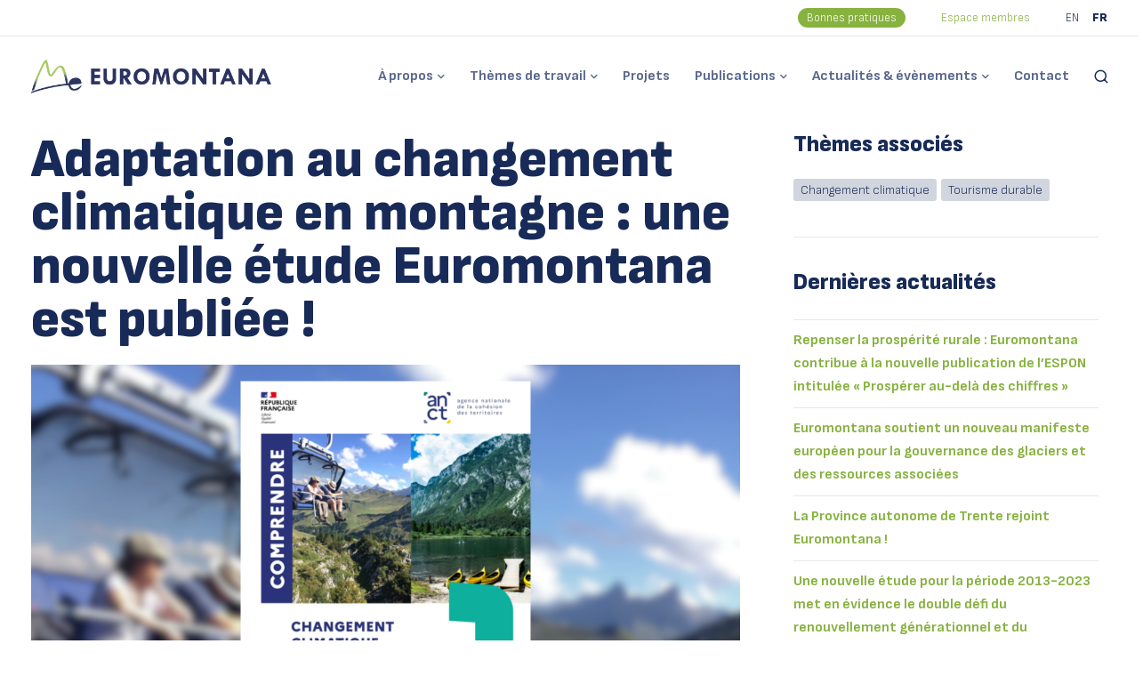

--- FILE ---
content_type: text/html; charset=UTF-8
request_url: https://www.euromontana.org/fr/adaptation-au-changement-climatique-en-montagne-une-nouvelle-etude-euromontana-est-publiee/
body_size: 91156
content:
<!DOCTYPE html>
<html lang="fr-FR" prefix="og: http://ogp.me/ns# fb: http://ogp.me/ns/fb#">
  <head>
    <meta charset="UTF-8">
    <meta name="viewport" content="width=device-width">
    <link rel="profile" href="https://gmpg.org/xfn/11">
    <link rel="pingback" href="https://www.euromontana.org/xmlrpc.php" />
    <title>Adaptation au changement climatique en montagne : une nouvelle étude Euromontana est publiée ! &#8211; Euromontana</title>
<meta name='robots' content='max-image-preview:large' />
<link rel="alternate" href="https://www.euromontana.org/climate-change-adaptation-in-mountain-areas-new-euromontana-study-out/" hreflang="en" />
<link rel="alternate" href="https://www.euromontana.org/fr/adaptation-au-changement-climatique-en-montagne-une-nouvelle-etude-euromontana-est-publiee/" hreflang="fr" />
<link rel='dns-prefetch' href='//fonts.googleapis.com' />
<link rel='preconnect' href='https://fonts.gstatic.com' crossorigin />
<link rel="alternate" type="application/rss+xml" title="Euromontana &raquo; Flux" href="https://www.euromontana.org/fr/feed/" />
<link rel="alternate" type="application/rss+xml" title="Euromontana &raquo; Flux des commentaires" href="https://www.euromontana.org/fr/comments/feed/" />
<link rel="alternate" title="oEmbed (JSON)" type="application/json+oembed" href="https://www.euromontana.org/wp-json/oembed/1.0/embed?url=https%3A%2F%2Fwww.euromontana.org%2Ffr%2Fadaptation-au-changement-climatique-en-montagne-une-nouvelle-etude-euromontana-est-publiee%2F" />
<link rel="alternate" title="oEmbed (XML)" type="text/xml+oembed" href="https://www.euromontana.org/wp-json/oembed/1.0/embed?url=https%3A%2F%2Fwww.euromontana.org%2Ffr%2Fadaptation-au-changement-climatique-en-montagne-une-nouvelle-etude-euromontana-est-publiee%2F&#038;format=xml" />
<style id='wp-img-auto-sizes-contain-inline-css'>
img:is([sizes=auto i],[sizes^="auto," i]){contain-intrinsic-size:3000px 1500px}
/*# sourceURL=wp-img-auto-sizes-contain-inline-css */
</style>
<style id='wp-emoji-styles-inline-css'>

	img.wp-smiley, img.emoji {
		display: inline !important;
		border: none !important;
		box-shadow: none !important;
		height: 1em !important;
		width: 1em !important;
		margin: 0 0.07em !important;
		vertical-align: -0.1em !important;
		background: none !important;
		padding: 0 !important;
	}
/*# sourceURL=wp-emoji-styles-inline-css */
</style>
<style id='wp-block-library-inline-css'>
:root{--wp-block-synced-color:#7a00df;--wp-block-synced-color--rgb:122,0,223;--wp-bound-block-color:var(--wp-block-synced-color);--wp-editor-canvas-background:#ddd;--wp-admin-theme-color:#007cba;--wp-admin-theme-color--rgb:0,124,186;--wp-admin-theme-color-darker-10:#006ba1;--wp-admin-theme-color-darker-10--rgb:0,107,160.5;--wp-admin-theme-color-darker-20:#005a87;--wp-admin-theme-color-darker-20--rgb:0,90,135;--wp-admin-border-width-focus:2px}@media (min-resolution:192dpi){:root{--wp-admin-border-width-focus:1.5px}}.wp-element-button{cursor:pointer}:root .has-very-light-gray-background-color{background-color:#eee}:root .has-very-dark-gray-background-color{background-color:#313131}:root .has-very-light-gray-color{color:#eee}:root .has-very-dark-gray-color{color:#313131}:root .has-vivid-green-cyan-to-vivid-cyan-blue-gradient-background{background:linear-gradient(135deg,#00d084,#0693e3)}:root .has-purple-crush-gradient-background{background:linear-gradient(135deg,#34e2e4,#4721fb 50%,#ab1dfe)}:root .has-hazy-dawn-gradient-background{background:linear-gradient(135deg,#faaca8,#dad0ec)}:root .has-subdued-olive-gradient-background{background:linear-gradient(135deg,#fafae1,#67a671)}:root .has-atomic-cream-gradient-background{background:linear-gradient(135deg,#fdd79a,#004a59)}:root .has-nightshade-gradient-background{background:linear-gradient(135deg,#330968,#31cdcf)}:root .has-midnight-gradient-background{background:linear-gradient(135deg,#020381,#2874fc)}:root{--wp--preset--font-size--normal:16px;--wp--preset--font-size--huge:42px}.has-regular-font-size{font-size:1em}.has-larger-font-size{font-size:2.625em}.has-normal-font-size{font-size:var(--wp--preset--font-size--normal)}.has-huge-font-size{font-size:var(--wp--preset--font-size--huge)}.has-text-align-center{text-align:center}.has-text-align-left{text-align:left}.has-text-align-right{text-align:right}.has-fit-text{white-space:nowrap!important}#end-resizable-editor-section{display:none}.aligncenter{clear:both}.items-justified-left{justify-content:flex-start}.items-justified-center{justify-content:center}.items-justified-right{justify-content:flex-end}.items-justified-space-between{justify-content:space-between}.screen-reader-text{border:0;clip-path:inset(50%);height:1px;margin:-1px;overflow:hidden;padding:0;position:absolute;width:1px;word-wrap:normal!important}.screen-reader-text:focus{background-color:#ddd;clip-path:none;color:#444;display:block;font-size:1em;height:auto;left:5px;line-height:normal;padding:15px 23px 14px;text-decoration:none;top:5px;width:auto;z-index:100000}html :where(.has-border-color){border-style:solid}html :where([style*=border-top-color]){border-top-style:solid}html :where([style*=border-right-color]){border-right-style:solid}html :where([style*=border-bottom-color]){border-bottom-style:solid}html :where([style*=border-left-color]){border-left-style:solid}html :where([style*=border-width]){border-style:solid}html :where([style*=border-top-width]){border-top-style:solid}html :where([style*=border-right-width]){border-right-style:solid}html :where([style*=border-bottom-width]){border-bottom-style:solid}html :where([style*=border-left-width]){border-left-style:solid}html :where(img[class*=wp-image-]){height:auto;max-width:100%}:where(figure){margin:0 0 1em}html :where(.is-position-sticky){--wp-admin--admin-bar--position-offset:var(--wp-admin--admin-bar--height,0px)}@media screen and (max-width:600px){html :where(.is-position-sticky){--wp-admin--admin-bar--position-offset:0px}}

/*# sourceURL=wp-block-library-inline-css */
</style><style id='global-styles-inline-css'>
:root{--wp--preset--aspect-ratio--square: 1;--wp--preset--aspect-ratio--4-3: 4/3;--wp--preset--aspect-ratio--3-4: 3/4;--wp--preset--aspect-ratio--3-2: 3/2;--wp--preset--aspect-ratio--2-3: 2/3;--wp--preset--aspect-ratio--16-9: 16/9;--wp--preset--aspect-ratio--9-16: 9/16;--wp--preset--color--black: #000000;--wp--preset--color--cyan-bluish-gray: #abb8c3;--wp--preset--color--white: #ffffff;--wp--preset--color--pale-pink: #f78da7;--wp--preset--color--vivid-red: #cf2e2e;--wp--preset--color--luminous-vivid-orange: #ff6900;--wp--preset--color--luminous-vivid-amber: #fcb900;--wp--preset--color--light-green-cyan: #7bdcb5;--wp--preset--color--vivid-green-cyan: #00d084;--wp--preset--color--pale-cyan-blue: #8ed1fc;--wp--preset--color--vivid-cyan-blue: #0693e3;--wp--preset--color--vivid-purple: #9b51e0;--wp--preset--gradient--vivid-cyan-blue-to-vivid-purple: linear-gradient(135deg,rgb(6,147,227) 0%,rgb(155,81,224) 100%);--wp--preset--gradient--light-green-cyan-to-vivid-green-cyan: linear-gradient(135deg,rgb(122,220,180) 0%,rgb(0,208,130) 100%);--wp--preset--gradient--luminous-vivid-amber-to-luminous-vivid-orange: linear-gradient(135deg,rgb(252,185,0) 0%,rgb(255,105,0) 100%);--wp--preset--gradient--luminous-vivid-orange-to-vivid-red: linear-gradient(135deg,rgb(255,105,0) 0%,rgb(207,46,46) 100%);--wp--preset--gradient--very-light-gray-to-cyan-bluish-gray: linear-gradient(135deg,rgb(238,238,238) 0%,rgb(169,184,195) 100%);--wp--preset--gradient--cool-to-warm-spectrum: linear-gradient(135deg,rgb(74,234,220) 0%,rgb(151,120,209) 20%,rgb(207,42,186) 40%,rgb(238,44,130) 60%,rgb(251,105,98) 80%,rgb(254,248,76) 100%);--wp--preset--gradient--blush-light-purple: linear-gradient(135deg,rgb(255,206,236) 0%,rgb(152,150,240) 100%);--wp--preset--gradient--blush-bordeaux: linear-gradient(135deg,rgb(254,205,165) 0%,rgb(254,45,45) 50%,rgb(107,0,62) 100%);--wp--preset--gradient--luminous-dusk: linear-gradient(135deg,rgb(255,203,112) 0%,rgb(199,81,192) 50%,rgb(65,88,208) 100%);--wp--preset--gradient--pale-ocean: linear-gradient(135deg,rgb(255,245,203) 0%,rgb(182,227,212) 50%,rgb(51,167,181) 100%);--wp--preset--gradient--electric-grass: linear-gradient(135deg,rgb(202,248,128) 0%,rgb(113,206,126) 100%);--wp--preset--gradient--midnight: linear-gradient(135deg,rgb(2,3,129) 0%,rgb(40,116,252) 100%);--wp--preset--font-size--small: 13px;--wp--preset--font-size--medium: 20px;--wp--preset--font-size--large: 36px;--wp--preset--font-size--x-large: 42px;--wp--preset--spacing--20: 0.44rem;--wp--preset--spacing--30: 0.67rem;--wp--preset--spacing--40: 1rem;--wp--preset--spacing--50: 1.5rem;--wp--preset--spacing--60: 2.25rem;--wp--preset--spacing--70: 3.38rem;--wp--preset--spacing--80: 5.06rem;--wp--preset--shadow--natural: 6px 6px 9px rgba(0, 0, 0, 0.2);--wp--preset--shadow--deep: 12px 12px 50px rgba(0, 0, 0, 0.4);--wp--preset--shadow--sharp: 6px 6px 0px rgba(0, 0, 0, 0.2);--wp--preset--shadow--outlined: 6px 6px 0px -3px rgb(255, 255, 255), 6px 6px rgb(0, 0, 0);--wp--preset--shadow--crisp: 6px 6px 0px rgb(0, 0, 0);}:where(.is-layout-flex){gap: 0.5em;}:where(.is-layout-grid){gap: 0.5em;}body .is-layout-flex{display: flex;}.is-layout-flex{flex-wrap: wrap;align-items: center;}.is-layout-flex > :is(*, div){margin: 0;}body .is-layout-grid{display: grid;}.is-layout-grid > :is(*, div){margin: 0;}:where(.wp-block-columns.is-layout-flex){gap: 2em;}:where(.wp-block-columns.is-layout-grid){gap: 2em;}:where(.wp-block-post-template.is-layout-flex){gap: 1.25em;}:where(.wp-block-post-template.is-layout-grid){gap: 1.25em;}.has-black-color{color: var(--wp--preset--color--black) !important;}.has-cyan-bluish-gray-color{color: var(--wp--preset--color--cyan-bluish-gray) !important;}.has-white-color{color: var(--wp--preset--color--white) !important;}.has-pale-pink-color{color: var(--wp--preset--color--pale-pink) !important;}.has-vivid-red-color{color: var(--wp--preset--color--vivid-red) !important;}.has-luminous-vivid-orange-color{color: var(--wp--preset--color--luminous-vivid-orange) !important;}.has-luminous-vivid-amber-color{color: var(--wp--preset--color--luminous-vivid-amber) !important;}.has-light-green-cyan-color{color: var(--wp--preset--color--light-green-cyan) !important;}.has-vivid-green-cyan-color{color: var(--wp--preset--color--vivid-green-cyan) !important;}.has-pale-cyan-blue-color{color: var(--wp--preset--color--pale-cyan-blue) !important;}.has-vivid-cyan-blue-color{color: var(--wp--preset--color--vivid-cyan-blue) !important;}.has-vivid-purple-color{color: var(--wp--preset--color--vivid-purple) !important;}.has-black-background-color{background-color: var(--wp--preset--color--black) !important;}.has-cyan-bluish-gray-background-color{background-color: var(--wp--preset--color--cyan-bluish-gray) !important;}.has-white-background-color{background-color: var(--wp--preset--color--white) !important;}.has-pale-pink-background-color{background-color: var(--wp--preset--color--pale-pink) !important;}.has-vivid-red-background-color{background-color: var(--wp--preset--color--vivid-red) !important;}.has-luminous-vivid-orange-background-color{background-color: var(--wp--preset--color--luminous-vivid-orange) !important;}.has-luminous-vivid-amber-background-color{background-color: var(--wp--preset--color--luminous-vivid-amber) !important;}.has-light-green-cyan-background-color{background-color: var(--wp--preset--color--light-green-cyan) !important;}.has-vivid-green-cyan-background-color{background-color: var(--wp--preset--color--vivid-green-cyan) !important;}.has-pale-cyan-blue-background-color{background-color: var(--wp--preset--color--pale-cyan-blue) !important;}.has-vivid-cyan-blue-background-color{background-color: var(--wp--preset--color--vivid-cyan-blue) !important;}.has-vivid-purple-background-color{background-color: var(--wp--preset--color--vivid-purple) !important;}.has-black-border-color{border-color: var(--wp--preset--color--black) !important;}.has-cyan-bluish-gray-border-color{border-color: var(--wp--preset--color--cyan-bluish-gray) !important;}.has-white-border-color{border-color: var(--wp--preset--color--white) !important;}.has-pale-pink-border-color{border-color: var(--wp--preset--color--pale-pink) !important;}.has-vivid-red-border-color{border-color: var(--wp--preset--color--vivid-red) !important;}.has-luminous-vivid-orange-border-color{border-color: var(--wp--preset--color--luminous-vivid-orange) !important;}.has-luminous-vivid-amber-border-color{border-color: var(--wp--preset--color--luminous-vivid-amber) !important;}.has-light-green-cyan-border-color{border-color: var(--wp--preset--color--light-green-cyan) !important;}.has-vivid-green-cyan-border-color{border-color: var(--wp--preset--color--vivid-green-cyan) !important;}.has-pale-cyan-blue-border-color{border-color: var(--wp--preset--color--pale-cyan-blue) !important;}.has-vivid-cyan-blue-border-color{border-color: var(--wp--preset--color--vivid-cyan-blue) !important;}.has-vivid-purple-border-color{border-color: var(--wp--preset--color--vivid-purple) !important;}.has-vivid-cyan-blue-to-vivid-purple-gradient-background{background: var(--wp--preset--gradient--vivid-cyan-blue-to-vivid-purple) !important;}.has-light-green-cyan-to-vivid-green-cyan-gradient-background{background: var(--wp--preset--gradient--light-green-cyan-to-vivid-green-cyan) !important;}.has-luminous-vivid-amber-to-luminous-vivid-orange-gradient-background{background: var(--wp--preset--gradient--luminous-vivid-amber-to-luminous-vivid-orange) !important;}.has-luminous-vivid-orange-to-vivid-red-gradient-background{background: var(--wp--preset--gradient--luminous-vivid-orange-to-vivid-red) !important;}.has-very-light-gray-to-cyan-bluish-gray-gradient-background{background: var(--wp--preset--gradient--very-light-gray-to-cyan-bluish-gray) !important;}.has-cool-to-warm-spectrum-gradient-background{background: var(--wp--preset--gradient--cool-to-warm-spectrum) !important;}.has-blush-light-purple-gradient-background{background: var(--wp--preset--gradient--blush-light-purple) !important;}.has-blush-bordeaux-gradient-background{background: var(--wp--preset--gradient--blush-bordeaux) !important;}.has-luminous-dusk-gradient-background{background: var(--wp--preset--gradient--luminous-dusk) !important;}.has-pale-ocean-gradient-background{background: var(--wp--preset--gradient--pale-ocean) !important;}.has-electric-grass-gradient-background{background: var(--wp--preset--gradient--electric-grass) !important;}.has-midnight-gradient-background{background: var(--wp--preset--gradient--midnight) !important;}.has-small-font-size{font-size: var(--wp--preset--font-size--small) !important;}.has-medium-font-size{font-size: var(--wp--preset--font-size--medium) !important;}.has-large-font-size{font-size: var(--wp--preset--font-size--large) !important;}.has-x-large-font-size{font-size: var(--wp--preset--font-size--x-large) !important;}
/*# sourceURL=global-styles-inline-css */
</style>

<style id='classic-theme-styles-inline-css'>
/*! This file is auto-generated */
.wp-block-button__link{color:#fff;background-color:#32373c;border-radius:9999px;box-shadow:none;text-decoration:none;padding:calc(.667em + 2px) calc(1.333em + 2px);font-size:1.125em}.wp-block-file__button{background:#32373c;color:#fff;text-decoration:none}
/*# sourceURL=/wp-includes/css/classic-themes.min.css */
</style>
<link rel='stylesheet' id='redux-extendify-styles-css' href='https://www.euromontana.org/wp-content/plugins/redux-framework/redux-core/assets/css/extendify-utilities.css?ver=4.4.15' media='all' />
<link rel='stylesheet' id='contact-form-7-css' href='https://www.euromontana.org/wp-content/plugins/contact-form-7/includes/css/styles.css?ver=5.9.3' media='all' />
<link rel='stylesheet' id='swpm.common-css' href='https://www.euromontana.org/wp-content/plugins/simple-membership/css/swpm.common.css?ver=4.4.3' media='all' />
<link rel='stylesheet' id='bootstrap-css' href='https://www.euromontana.org/wp-content/themes/viva/core/assets/css/bootstrap.min.css?ver=1.7' media='all' />
<link rel='stylesheet' id='keydesign-style-css' href='https://www.euromontana.org/wp-content/themes/viva/style.css?ver=1.7' media='all' />
<link rel='stylesheet' id='kd-addon-style-css' href='https://www.euromontana.org/wp-content/plugins/viva-addon/assets/css/kd_vc_front.css?ver=6.9' media='all' />
<link rel='stylesheet' id='wp-post-slider-grandslider-css' href='https://www.euromontana.org/wp-content/plugins/wp-post-slider-grandslider/public/css/wp-post-slider-grandslider-public.css?ver=2.0.0' media='all' />
<link rel='stylesheet' id='wppsgs-shorcode-essentials-css' href='https://www.euromontana.org/wp-content/plugins/wp-post-slider-grandslider/public/css/wppsgs-shorcode-essentials.css?ver=2.0.0' media='all' />
<link rel='stylesheet' id='search-filter-plugin-styles-css' href='https://www.euromontana.org/wp-content/plugins/search-filter-pro/public/assets/css/search-filter.min.css?ver=2.5.14' media='all' />
<link rel='stylesheet' id='viva-dynamic-css' href='https://www.euromontana.org/wp-content/themes/viva/core/assets/css/dynamic-styles.css?ver=6.9' media='all' />
<style id='viva-dynamic-inline-css'>
:root{--main-color: #87B23F;--secondary-color: #182B58;--main-color-transparent: #87B23F14;--main-color-semi-transparent: #87B23F1f;--main-color-semi-opaque: #87B23Fa8;--main-color-shadow: #87B23F26;--gradient-start-color: #87B23F;--gradient-end-color: #679121;--heading-color: #182b58;--drag-cursor-color: #182b5880;--subtitle-color: #182b58;--text-color: #58678b;--global-border-radius: 3px;--button-border-radius: 32px;--cards-border-radius: 0px;--button-border-width: 1px;--gray-color-overlay: #f8f8f8;--gray-transparent-overlay: rgb(0 0 0 / 3%);--border-color: #e7e7e7;--placeholder-color: #8C97AC;--fast-animation: 0.2s cubic-bezier(0.5,0.58,0.55,1);--image-animation: 1s cubic-bezier(.19,1,.22,1);--medium-body-text-size: 1.125em;--large-body-text-size: 1.25em;}.kd_counter_number:after {background-color: #58678b;}.cb-container.cb_transparent_color:hover .cb-text-area p {color: #58678b;}.footer-newsletter-form .wpcf7-form .wpcf7-email,.footer-business-info.footer-socials a,.upper-footer {background-color: #182B58;}.upper-footer {border-color: #182B58;}.lower-footer,.upper-footer .textwidget p,.upper-footer .textwidget,.upper-footer,.upper-footer .socials-widget .fa,.footer_widget p {color: #FFFFFF;}.upper-footer i,.lower-footer a,#footer .upper-footer .widget-title,#footer .upper-footer .modal-menu-item {color: #FFFFFF;}.transparent-navigation .navbar.navbar-default.navbar-shrink .topbar-lang-switcher ul:not(:hover) li a,.transparent-navigation .navbar.navbar-default.navbar-shrink #menu-topbar-menu li a,.transparent-navigation .navbar.navbar-default.navbar-shrink .navbar-topbar li a,.transparent-navigation .navbar.navbar-default.navbar-shrink .topbar-phone .iconsmind-Telephone,.transparent-navigation .navbar.navbar-default.navbar-shrink .topbar-email .iconsmind-Mail,.transparent-navigation .navbar.navbar-default.navbar-shrink .topbar-phone a,.transparent-navigation .navbar.navbar-default.navbar-shrink .topbar-email a,.transparent-navigation .navbar.navbar-default.navbar-shrink .topbar-contact .fa,.topbar-lang-switcher ul li a,.topbar-lang-switcher,.topbar-menu,.topbar-search,.topbar-phone .iconsmind-Telephone,.topbar-email .iconsmind-Mail,.topbar .redux-social-media-list a .fab,.topbar #menu-topbar-menu li a,.navbar.navbar-default .topbar-contact i,.navbar.navbar-default .topbar-phone a,.navbar.navbar-default .topbar-email a,.navbar.navbar-default .topbar-opening-hours,.transparent-navigation .navbar.navbar-default.navbar-shrink .topbar-opening-hours {color: #182B58 !important;}.keydesign-cart svg {fill: #182B58 !important;}.tb-border-design .topbar-right-content,.tb-border-design .topbar-socials a,.tb-border-design .topbar-phone,.tb-border-design .topbar-email,.tb-border-design .topbar-opening-hours,.tb-border-design .topbar-left-content,.navbar .topbar.visible-on-mobile,.transparent-navigation .nav-transparent-secondary-logo .topbar,.topbar {border-color: ;}.transparent-navigation .navbar:not(.navbar-shrink) #menu-topbar-menu li a:hover,.transparent-navigation .navbar:not(.navbar-shrink) .topbar-contact a:hover span,.transparent-navigation .navbar:not(.navbar-shrink) .topbar-contact a:hover i,.topbar-lang-switcher ul li a:hover span,#menu-topbar-menu a:hover,.topbar #menu-topbar-menu li a:hover,.transparent-navigation .navbar:not(.navbar-shrink) .topbar-socials a:hover .fab,.topbar .redux-social-media-list a:hover .fab,.navbar-topbar a:hover,.navbar.navbar-default .topbar-phone a:hover,.navbar.navbar-default .topbar-email a:hover {color: #87B23F !important;}body,.key-icon-box a p,.box,.cb-text-area p,body p ,#wrapper #commentform p,.upper-footer .search-form .search-field,.upper-footer select,.footer_widget .wpml-ls-legacy-dropdown a,.footer_widget .wpml-ls-legacy-dropdown-click a {color: #58678b;font-weight: 300;font-family: Sofia Sans;font-size: 16px;line-height: 26px;}.key-icon-box a p,.key-icon-box a:hover p {color: #58678b;}.container h1 {color: #182b58;font-weight: 900;font-family: Sofia Sans;font-size: 60px;line-height: 60px;letter-spacing: 0px;}.container h2,#popup-modal .modal-content h2 {color: #182b58;font-weight: 900;font-family: Sofia Sans;font-size: 30px;line-height: 30px;letter-spacing: 0px;}.container h3,.kd-panel-header .kd-panel-title {color: #182b58;font-weight: 900;font-family: Sofia Sans;letter-spacing: 0px;}.content-area .vc_grid-item-mini .vc_gitem_row .vc_gitem-col h4,.key-reviews .rw_title,.row .vc_toggle_size_md.vc_toggle_simple .vc_toggle_title h4,.row .vc_toggle_size_md.vc_toggle_default .vc_toggle_title h4,.container h4,.kd-photobox .phb-content h4,.content-area .vc_grid-item-mini .vc_gitem_row .vc_gitem-col h4 {color: #182b58;font-weight: 900;font-family: Sofia Sans;letter-spacing: 0px;}.vc_grid-item-mini .vc_custom_heading h5,.testimonials.slider .tt-content h5,#wrapper .widget-title,.container .rw-author-details h5,.upper-footer .widget-title,.tcards_header .tcards-name,.container h5 {color: #182b58;font-weight: 900;font-family: Sofia Sans;letter-spacing: 0px;}.container h6,.woocommerce-product-details__short-description p,.vc_toggle_size_md.vc_toggle_default .vc_toggle_content p,.blog-detailed-grid .vc_gitem-post-data-source-post_excerpt p,.woocommerce div.product .woocommerce-tabs .panel p,.kd-panel-header .kd-panel-subtitle,header.kd-section-title .st-overline,#posts-content .post p,#posts-content article p,.pricing .pricing-option,.pricing .pricing-subtitle,.key-icon-box p,#single-page p,#wrapper p,.kd-list-text,.business-info-day,.side-content-title-label,.tcards-job,.testimonials.slider .tt-content .content {color: #182b58;font-weight: 300;font-family: Sofia Sans;font-size: 20px;--medium-body-text-size: 1em;--large-body-text-size: 1em;line-height: 28px;letter-spacing: 0px;}.topbar-phone,.topbar-email,.topbar-socials a,#menu-topbar-menu a,.navbar-topbar a,.topbar-opening-hours,.topbar-lang-switcher ul li span {font-weight: 400;font-size: 13px;}#main-menu.background-dropdown-effect .navbar-nav .menu-item-has-children .dropdown-menu a,.background-dropdown-effect .navbar-nav .menu-item-has-children .dropdown-menu a,body .navbar-default .nav li a,body .modal-menu-item {font-weight: 700;font-family: Sofia Sans;letter-spacing: 0px;}body,#wrapper,.back-to-top,.comment-body,.portfolio-navigation-links,#commentform textarea,#single-page #comments input[type="text"],#single-page #comments input[type="email"],#comments input[type="text"],#comments input[type="email"],#comments input[type="url"],.blog_widget .search-form .search-field {background-color: #FFFFFF;}.blog-subscribe-wrapper .wpcf7-list-item-label {color: #FFFFFF;}.search:not(.post-type-archive-product) .breadcrumbs,.search .entry-header .section-heading,.archive.author .breadcrumbs,.archive.author .entry-header .section-heading,.archive.category .breadcrumbs,.archive.category .entry-header .section-heading,.archive.tag .breadcrumbs,.archive.tag .entry-header .section-heading,.archive.date .breadcrumbs,.archive.date .entry-header .section-heading,.blog .breadcrumbs,.blog .entry-header .section-heading,.blog .entry-header .section-subheading {color: #FFFFFF;}.woocommerce ul.products li.product .added_to_cart,.woocommerce ul.products li.product .button,.tt_button,.wpcf7 .wpcf7-submit,.content-area .vc_grid .vc_gitem-zone-c .vc_general,.tt_button.modal-menu-item,.vc_grid-item-mini .blog-detailed-grid .vc_btn3-container a,.cta-btncontainer .tt_button,.btn-hover-1 .tt_button:hover .iconita,.pricing-table .tt_button,.pricing-table.active .tt_button {letter-spacing: 0px;}.woocommerce ul.products li.product .button.yith-wcqv-button,.woo-detailed-style ul.products li.product .woo-entry-wrapper .button,.woocommerce ul.products li.product.woo-detailed-style .woo-entry-wrapper .button,.post-button-wrapper a,.key-icon-box .ib-link a,.key-icon-box.icon-top:hover .ib-link a:hover,.kd-process-steps.process-checkbox-template .pss-step-number span,.vc_custom_heading.grid-read-more a,.cb-container .cb-wrapper .cb-simple-link .cb-link-text,.kd-title-label .kd-title-label-transparent,.post-button-wrapper,.kd-simple-link,.pricing-btn-minimal,.process-text-link,.kd-photobox .phb-content.text-left .phb-btncontainer a {}.tt_button,.wpcf7 .wpcf7-submit,.content-area .vc_grid .vc_gitem-zone-c .vc_general,.tt_button.modal-menu-item {padding-left: 32px;padding-right: 32px;}.menubar {padding-top: 5px;padding-bottom: 5px;}.rebar-wrapper { height: 5px; }.pricing-table.DetailedStyle {border:none;}.white-button {background:#fff!important;border-color:#fff!important;color:var(--main-color)!important;}.wpb-js-composer .vc_tta-container .vc_tta.vc_tta-style-classic.vc_tta-tabs-position-top .vc_tta-tabs-container .vc_tta-tabs-list {background: var(--gray-transparent-overlay);}.pricing-table.DetailedStyle.active .tt_button {background: linear-gradient(90deg,var(--gradient-start-color) 0%,var(--gradient-end-color) 100%)!important;border:none!important;}.wpb_text_column ul li,.wpb_text_column ol li {font-size:16px !important; color: #182b58 !important;}.wpb_text_column ul>li:before {margin-top:6px !important;}#posts-content .blog-content ul li:before,#posts-content .page-content ul li:before {margin-left:0 !important;}a.btn-pinterest {display:none !important;}li.lang-item a {margin-right:0 !important;}li.lang-item.current-lang a {font-weight:900 !important;}strong {font-weight:900 !important;}#wrapper p {font-size:16px !important; line-height:24px !important;}#wrapper .vc_grid-item-mini .blog-detailed-grid img {transform:none !important;}#posts-content .post p {font-weight:300 !important;}a.underlineText,.underlineText a {text-decoration:underline !important; font-size:18px !important; color:#87B23F !important; font-weight:600 !important;}a.underlineText:hover,.underlineText a:hover {color:#182B58 !important;}.tt_button {font-weight:600 !important;}.single-post .vc_column_container>.vc_column-inner {padding-left:0 !important; padding-right:0 !important;}#posts-content .entry-meta {display:none;}#posts-content.blog-single .wp-post-image {margin-bottom:30px;}.blog-detailed-grid .vc_custom_heading.vc_gitem-post-data-source-post_excerpt {clear:both;}#main-menu .navbar-nav .mega-menu .dropdown-menu {padding:0; margin:0;}#main-menu .navbar-nav .mega-menu > .dropdown-menu:before {width:auto !important;}#main-menu .navbar-nav .mega-menu .dropdown-menu .menu-item-has-children {padding:20px;}.vc_gitem-post-data-source-post_excerpt {max-height:70px; overflow:hidden;}.mega-menu.custom-menu {position : relative !important;}.mega-menu.custom-menu > .dropdown-menu {width:500px !important;}.mega-menu.custom-menu-left > .dropdown-menu {left:0 !important;}.mega-menu.custom-menu-right > .dropdown-menu {right:0 !important; left:auto !important;}.custom-menu-hide a {display:none !important;}.custom-menu-hide ul a {display:block !important;}.breadcrumbs.breadcrumbs-shortcode,.blog-title-left .breadcrumbs,.blog-title-center .breadcrumbs { display:none; }.blog-single-title-meta-wrapper {display:none;}ul.post-categories {display:none;}.pagetags { margin: 20px 0 0 30px;}.topbar #menu-topbar-menu li,.navbar-topbar li {border:none !important;}.entry-header {padding-bottom:100px;}.single-post .entry-header.with-topbar {padding-top:138px}.transparent-navigation .nav-transparent-secondary-logo .topbar { border-color:rgba(255,255,255,0.2) !important;}.navbar.navbar-default .menubar .navbar-nav .active>a {color:#58678B !important;}.navbar.navbar-default .menubar .navbar-nav .active>a:hover {color:#87B23F !important;}.lower-footer,.lower-footer a {color:#182B58;}.lower-footer a {margin-right:15px;}img.footer-logo {max-width:80% !important; margin-bottom:15px !important;}.upper-footer .textwidget {margin-top:0;}li.buttonMemberAccess a,li.buttonGoodPractices a {padding:3px 10px;border-radius:20px;}li.buttonGoodPractices a {background:#87B23F; color:#FFFFFF;}.transparent-navigation .navbar:not(.navbar-shrink) .navbar-topbar li.buttonMemberAccess a {color:#87B23F !important;}li.buttonMemberAccess a {background:#FFFFFF; color:#87B23F;}li.buttonGoodPractices a:hover,li.buttonMemberAccess a:hover {background:#182B58;}.navbar-topbar li.buttonGoodPractices a:hover,.navbar-topbar li.buttonMemberAccess a:hover {color:#FFFFFF !important;}.transparent-navigation .navbar:not(.navbar-shrink) .navbar-topbar li.buttonMemberAccess a:hover {color:#FFFFFF !important;}.kd_counter_text {font-size:20px; margin-top:10px;}.home.page-template-default #primary {padding-bottom:0 !important;}#HomeWorktheme ul {margin-top:10px; list-style:none; padding-inline-start:0 !important; font-weight:600;}#HomeWorktheme ul li a {text-decoration:underline !important;}#HomeWorktheme ul li a:hover {color:#FFF;}.right-sidebar:lang(en) .tags::before {content:"Related Themes"; width:100%;display:block;font-size:25px;color:#182b58;font-weight:900;padding-bottom:25px;}.right-sidebar:lang(fr) .tags::before {content:"Thèmes associés"; width:100%;display:block;font-size:25px;color:#182b58;font-weight:900;padding-bottom:25px;}.right-sidebar .tags {margin-bottom:0 !important;}.right-sidebar ul.menu li {line-height:26px;}.right-sidebar ul.menu li a {font-weight:900; color:#87B23F;}.right-sidebar ul.menu li a:hover {color:#182B58;}.tagcloud a,.tags a {border-radius:3px !important;color:#182B58!important;background:#D1D5DE !important;padding:0 8px !important;}.tagcloud a:hover,.tags a:hover {background:#182B58 !important;color:#FFF !important;}.blog_widget.widget_recent_entries li .recent-post-title {line-height:120% !important;}.recent-post-thumbnail {margin-top:5px;}h5.widget-title {font-size:25px !important;}.right-sidebar {max-width:100% !important; margin-left:30px !important; margin-right:10px !important;}.blog_widget.widget_recent_entries {padding-bottom:10px !important;}.blog_widget.widget_recent_entries li {display:inline-block !important; width:100%; padding:10px 0 !important; margin:0 !important; border-top:solid 1px #e7e7e7;}.blog_widget.widget_recent_entries li a {font-weight:600 !important; font-size:16px !important; line-height:24px !important; color:#87B23F !important;}.euromontanaGrid h5 { font-size:24px; line-height:120%; font-weight: 900 !important; margin: 40px 0 10px 0;}.euromontanaGrid .vc_gitem-post-data {margin-bottom:10px !important;}.euromontanaGrid .vc_gitem-post-data-source-post_date p {color:#87B23F !important; font-size:16px !important;font-weight:300 !important; margin-bottom:0!important;}.euromontanaGrid .vc_gitem-post-data p:before {display:none !important;}.euromontanaGrid .vc_gitem-post-data-source-post_excerpt {margin-top:0 !important; }.euromontanaGrid .vc_gitem-post-data-source-post_excerpt p {color:#58678B !important; font-size:16px !important;font-weight:300 !important; line-height:140% !important;}.euromontanaGrid .vc_grid.vc_row.vc_grid-gutter-35px .vc_grid-item {padding-right:60px !important}.vc_grid-item-mini .blog-detailed-grid .vc_figure {width:100%; height:240px; overflow:hidden;}.vc_grid-item-mini .blog-detailed-grid .vc_figure img {width:100%; min-height:240px; object-fit: cover !important; object-position: center !important;}.wpb-content-wrapper .vc_column_container>.vc_column-inner .euromontanaGridwithShadow,.vc_tta.vc_general .vc_tta-panel-body {overflow:visible !important;}.euromontanaGridwithShadow h5 { font-size:24px; line-height:120%; font-weight: 900 !important; margin:20px 0 10px 0;}.euromontanaGridwithShadow .vc_gitem-post-data {margin-bottom:10px !important;}.euromontanaGridwithShadow .vc_gitem-post-data-source-post_date p {color:#87B23F !important; font-size:16px !important;font-weight:300 !important; margin-bottom:0!important;}.euromontanaGridwithShadow .vc_gitem-post-data p:before {display:none !important;}.euromontanaGridwithShadow .vc_gitem-post-data-source-post_excerpt {margin-top:0 !important; }.euromontanaGridwithShadow .vc_gitem-post-data-source-post_excerpt p {color:#58678B !important; font-size:16px !important;font-weight:300 !important; line-height:140% !important;}.euromontanaGridwithShadow .vc_grid.vc_row.vc_grid-gutter-35px .vc_grid-item {padding-right:60px !important}.euromontanaGridwithShadow .vc_grid-item-mini {box-shadow:rgba(0,0,0,0.15) 0px 0px 10px 0px;}.euromontanaGridwithShadow .vc_gitem-row-position-middle,.euromontanaGridwithShadow .vc_gitem-row-position-bottom {padding:0 20px !important;}.euromontanaGridwithShadow .vc_gitem-row-position-bottom {padding-bottom:20px !important;}.euromontanaGridwithShadow .vc_gitem-zone-mini .vc_grid-filter {margin-bottom:-10px !important;}.euromontanaGridwithShadow .vc_gitem-post-category-name span { background-color:#58678b; color:#FFFFFF; border-radius:3px; padding:0 8px !important; font-weight:300 !important; font-size:14px; margin:2px 0;}.content-area .vc_basic_grid .vc_grid .blog-detailed-grid .vc_gitem-post-category-name span:hover {background-color:#58678b !important; color:#FFFFFF !important; cursor:auto !important; padding:0 8px !important; }.euromontanaGridwithShadow .vc_gitem-row-position-top {margin-bottom:20px;}.ACF_date,.ACF_location {font-size:16px; line-height:120%; text-align:left !important; font-weight:600 !important;}.ACF_date {color:#87B23F;}.ACF_location {color:#172b58; margin:5px 0;}.vc_row[data-vc-full-width] {overflow:visible !important;}.content-area .vc_grid-filter {margin-bottom:40px !important;}li.vc_active {font-weight:900!important;}.content-area .vc_grid-filter>.vc_grid-filter-item span:after {display:none!important;}.vc_tta-color-grey.vc_tta-style-flat .vc_tta-tab>a {color:#182b58 !important;}.fakeTabActive p {font-size: 16px;padding-top: 17px;padding-bottom: 16px;padding-left: 25px;padding-right: 25px;background:#ebebeb;display:inline-block;}.search-filter-vc-pagi-hidden {margin-top:30px;}.navigation.pagination .page-numbers {display:inline-block !important;}.navigation.pagination a.page-numbers,.navigation.pagination span {cursor: pointer;text-decoration: none;text-align: center;width: 40px;height: 40px;line-height: 38px;margin-right: 0;transition: 0.3s;display: inline-block;margin: 0 -1px 0px 0;border: 1px solid var(--border-color);font-size: 16px;color:#182B58;}.navigation.pagination a:hover {color: #87B23F !important;background-color: #f5f9f0 !important;border: 1px solid var(--border-color);}.navigation.pagination span {color: #FFFFFF !important;background-color: #87B23F !important;}.navigation.pagination .next:hover,.navigation.pagination .prev:hover {border: 1px solid var(--border-color) !important;}#posts-content.blog-img-left-list .page { float: left; width:100%; border: none; padding: 0; margin: 0; margin-bottom: 50px; display: flex; align-items: center; border-bottom: 1px solid #e7e7e7; padding-bottom: 50px;}.search #posts-content .entry-content p {margin-bottom:0 !important;}.searchandfilter ul {text-align:center;}.searchandfilter > ul > li {display: inline-block !important; list-style-type: none !important; vertical-align: top; padding: 0 40px 0 0;}.searchandfilter > ul > li label {font-weight:300; font-size:16px; cursor:pointer; padding:0 !important;}.searchandfilter ul li ul li label:hover {color:#87B23F;}.searchandfilter ul li ul li.sf-option-active label {color:#87B23F; font-weight:900 !important;}.searchandfilter ul li ul li {display: inline !important;}.searchandfilter ul ul {padding:0;margin:0;}.searchandfilter ul li {margin-bottom:10px;}.searchandfilter > ul {width:100% !important;}.wpb_text_column .searchandfilter ul>li:before {display:none !important;}.wpb_text_column li ul li { margin-right:30px;}.searchandfilter select,.vc_grid-styled-select select { border:solid 1px #58678B; font-size:16px !important; }.searchandfilter li ul li input {display:none;}.vc_grid-item-mini .vc_gitem-post-data.vc_gitem-post-data-source-post_date div:before { display:none !important;}.vc_grid-item-mini .vc_gitem-post-data.vc_gitem-post-data-source-post_date div {font-size:16px !important;font-weight:600 !important;color:#87B23F !important;}.euromontanaGridwithShadow .vc_gitem-acf {visibility:hidden;}.euromontanaGridwithShadow .vc_gitem-acf * {visibility:visible; float:left;margin:0 5px 5px 0; font-size:14px; line-height:100%; border-radius:3px;background:#58678B; color:#FFFFFF; padding:4px 8px 3px 8px;}.euromontanaGridwithShadow .vc_gitem-acf.type_of_publication_tag {visibility:visible; font-weight:600;margin-top:-10px !important;}.Tag_typeofpublication {background:#D1D5DE !important;color:#182B58!important;border-radius:3px;padding:0 8px;font-size:14px;display:inline-block;}.lockedMessage {margin-top:30px; padding: 40px; background:#F0EFEF;line-height:140%;}.lockedMessage h4 {text-transform:uppercase; margin:5px 0;}.lockedMessage { background-repeat:no-repeat; background-position:40px 50px;background-image: url("/wp-content/uploads/2023/07/lockIcon.png");}.messageContainer {padding-left:60px;}.BPDsidebar p:last-child {margin-bottom:0px !important;}.BPDsidebar .tags {margin-bottom:20px !important;}.BPDsidebar .vc_acf {font-weight:900; margin-bottom:20px;}.BPDsidebar .vc_acf div {display:inline-block;}.BPDsidebarGreen p,.BPDsidebarGreen p strong,.BPDsidebarGreen p a {color:#FFFFFF !important; font-weight:900;}.BPDsidebarGreen p {margin-bottom:0px !important;}.BPDsidebarGreen p strong {display:inline-block; margin-bottom:20px !important;}.BPDsidebarGreen p a:hover {text-decoration:underline !important;}.vc_acf.themeIcon {visibility:hidden;}.vc_acf.themeIcon * {visibility:visible;}.vc_gitem-acf.themeIcon {float:left;padding:0!important;}.vc_gitem-acf.themeIcon img {trasform:none !important;margin-right:5px; width:30px !important; height:30px !important;padding:0!important; background:transparent !important;}.WTsidebarNews a {color:#87B23F !important; font-weight:600;}.WTsidebarNews a:hover {color:#182B58 !important;}.WTsidebarNews p {margin-bottom:0 !important;}.WTsidebarNews .vc_gitem-post-data {margin-bottom:10px !important; }.WTsidebar a.tt_button {padding:10px 14px 8px 14px;border-radius:20px;min-height:auto !important;}.WTsidebarPublication .vc_gitem-post-data {margin-bottom:0px;}.WTsidebarPublication h6 {margin-top:10px; margin-bottom:10px;}.WTsidebarPublication .vc_gitem-acf {visibility:hidden;}.WTsidebarPublication .vc_gitem-acf * {visibility:visible; float:left;margin:0 5px 5px 0; font-size:14px; line-height:100%; border-radius:3px;background:#58678B; color:#FFFFFF; padding:4px 8px 3px 8px;}.WTsidebarPublication .underlineText a {display: inline-block;font-size:16px !important; text-decoration:none !important; margin-top:10px;}.upper-footer input {font-weight:300; color:#182B58;}.footer_widget ul a,.footer_widget .menu li a {line-height:40px;}.lower-footer span {display:inline-block;width:100%; }.lower-footer span a {display:inline-block !important;width:auto !important; margin:0 15px !important;}.upper-footer i {font-size:18px !important;border-radius:30px;background-color:#ffffff;padding:10px;}.footer_widget .redux-social-media-list a {margin:-20px 0 0 0 !important;}.swpm-forgot-pass-link,.swpm-join-us-link{display:none !important;}.swpm-login-widget-form input[type=text],.swpm-login-widget-form input[type=password] {width:100%; font-size:24px;}.swpm-login-submit {margin-top:40px;}.swpm-login-submit input {background-color: #87B23F;border: none;color: #FFFFFF;padding: 10px 32px;border-radius:30px;text-decoration: none;cursor: pointer;}.swpm-login-submit input:hover {color:#FFFFFF!important;background-color: #58678B;}.swpm-password-label,.swpm-remember-me {margin-top:20px;}.wpb_text_column #wpforo #wpforo-wrap ul>li:before,.wpb_text_column #wpforo #wpforo-wrap ol>li:before { display:none !important;}.contactColumn p strong {color:#87B23F;}.contactColumn p em {color:#87B23F; display:inline-block; margin-top:10px;}#wrapper #MemberMap .wpb_text_column p:last-child {margin-bottom:0 !important; line-height:0 !important;}@media screen and (max-width: 782px) {.vc_grid-item-mini .blog-detailed-grid .vc_figure {height:240px}.vc_grid-item-mini .blog-detailed-grid .vc_figure img {height:240px}.navbar.navbar-default .topbar .container {padding-right: 15px !important;}.navbar-topbar li a {margin-left:10px; margin-right:0 !important;}.navbar-topbar li.lang-item-fr a {margin-left:15px !important;}.mega-menu.custom-menu {position : auto !important;}.mega-menu.custom-menu > .dropdown-menu {width:auto !important;}.mega-menu.custom-menu-left > .dropdown-menu {left:auto !important;}.mega-menu.custom-menu-right > .dropdown-menu {right:auto !important; left:auto !important;}.custom-menu-hide ul a {display:block !important;}}@media (max-width: 959px) {.tb-default-design .topbar-right-content {border-left:none !important;}.single-post .entry-header.with-topbar {padding-top:20px !important;}.entry-header .section-heading {text-align:center;}.single-post-content {padding-top:40px;}.logo img {max-height:37px !important;}.page-template-default #primary {padding-top:20px !important;}.home.page-template-default #primary {padding-top:0px !important;}.tb-default-design .topbar-left-content {display:none;}#posts-content .blog-single-title {margin-left:15px; margin-right:15px;}#posts-content .blog-single-title,.container h1 {font-size:40px; line-height:1;}.vc_row.vc_column-gap-30 >.vc_column_container {padding:0 !important;}.woo-sidebar,.right-sidebar,.single-post .right-sidebar {padding:35px 0 0 0; border-top:solid 5px #182B58;}.vc_row.vc_column-gap-30 >.vc_column_container.WPsidebar {padding-top:35px !important;}.entry-header.with-topbar-mobile {margin-top:42px;}.entry-header.blog-header.with-topbar-mobile {margin-top:0;}#posts-content.blog-img-left-list .blog-single-title {font-size:34px; line-height:1; margin-left:0 !important; margin-right:0 !important;}#posts-content.blog-img-left-list .page {display:inline-block;padding-left:15px; padding-right:15px;}#posts-content.blog-img-left-list .wp-post-image {margin-bottom:0;}#posts-content.blog-img-left-list .page {padding-bottom:20px;}#posts-content.blog-img-left-list .post {border-bottom:1px solid var(--border-color);margin-bottom:50px !important;}header.kd-section-title:not(.disable-responsive) {margin-bottom:0 !important;} .container h6 {font-size:20px !important;} }
/*# sourceURL=viva-dynamic-inline-css */
</style>
<link rel='stylesheet' id='wpforo-widgets-css' href='https://www.euromontana.org/wp-content/plugins/wpforo/themes/2022/widgets.css?ver=2.3.3' media='all' />
<link rel='stylesheet' id='redux-field-social-profiles-frontend-css' href='https://www.euromontana.org/wp-content/plugins/redux-framework/redux-core/inc/extensions/social_profiles/social_profiles/css/field_social_profiles_frontend.css?ver=4.3.17' media='all' />
<link rel='stylesheet' id='js_composer_front-css' href='https://www.euromontana.org/wp-content/plugins/js_composer/assets/css/js_composer.min.css?ver=6.13.0' media='all' />
<link rel='stylesheet' id='font-awesome-css' href='https://www.euromontana.org/wp-content/plugins/viva-addon/assets/css/font-awesome.min.css?ver=6.9' media='all' />
<link rel='stylesheet' id='font-awesome-4-shims-css' href='https://www.euromontana.org/wp-content/plugins/redux-framework/redux-core/assets/font-awesome/css/v4-shims.css?ver=6.5.1' media='all' />
<link rel="preload" as="style" href="https://fonts.googleapis.com/css?family=Sofia%20Sans:700,300,900&#038;display=swap&#038;ver=1726220856" /><link rel="stylesheet" href="https://fonts.googleapis.com/css?family=Sofia%20Sans:700,300,900&#038;display=swap&#038;ver=1726220856" media="print" onload="this.media='all'"><noscript><link rel="stylesheet" href="https://fonts.googleapis.com/css?family=Sofia%20Sans:700,300,900&#038;display=swap&#038;ver=1726220856" /></noscript><link rel='stylesheet' id='wpforo-dynamic-style-css' href='https://www.euromontana.org/wp-content/uploads/wpforo/assets/colors.css?ver=2.3.3.3eda585ec1e03b9e91c0cc64e564cfe8' media='all' />
<script src="https://www.euromontana.org/wp-includes/js/jquery/jquery.min.js?ver=3.7.1" id="jquery-core-js"></script>
<script src="https://www.euromontana.org/wp-includes/js/jquery/jquery-migrate.min.js?ver=3.4.1" id="jquery-migrate-js"></script>
<script src="https://www.euromontana.org/wp-content/plugins/viva-addon/assets/js/owl.carousel.min.js?ver=6.9" id="kd_owlcarousel_script-js"></script>
<script src="https://www.euromontana.org/wp-content/plugins/viva-addon/assets/js/kd_addon_script.js?ver=6.9" id="kd_addon_script-js"></script>
<script src="https://www.euromontana.org/wp-content/plugins/wp-post-slider-grandslider/public/js/wp-post-slider-grandslider-public.js?ver=2.0.0" id="wp-post-slider-grandslider-js"></script>
<script id="ckls-js-js-extra">
var ckls = {"url":"https://www.euromontana.org/wp-json/","beacon":"https://www.euromontana.org/ckls-beacon-endpoint.php","page_id":"18489"};
//# sourceURL=ckls-js-js-extra
</script>
<script src="https://www.euromontana.org/wp-content/plugins/cookieless-analytics/inc/public/cookieless-analytics.js?ver=1.0.0" id="ckls-js-js"></script>
<script id="search-filter-plugin-build-js-extra">
var SF_LDATA = {"ajax_url":"https://www.euromontana.org/wp-admin/admin-ajax.php","home_url":"https://www.euromontana.org/","extensions":[]};
//# sourceURL=search-filter-plugin-build-js-extra
</script>
<script src="https://www.euromontana.org/wp-content/plugins/search-filter-pro/public/assets/js/search-filter-build.min.js?ver=2.5.14" id="search-filter-plugin-build-js"></script>
<script src="https://www.euromontana.org/wp-content/plugins/search-filter-pro/public/assets/js/chosen.jquery.min.js?ver=2.5.14" id="search-filter-plugin-chosen-js"></script>
<script id="search-filter-wpb-pb-js-extra">
var SFVC_DATA = {"ajax_url":"https://www.euromontana.org/wp-admin/admin-ajax.php","home_url":"https://www.euromontana.org/"};
//# sourceURL=search-filter-wpb-pb-js-extra
</script>
<script src="https://www.euromontana.org/wp-content/plugins/search-filter-wpb-pb/js/vc-frontend-search-filter.js?ver=1.0.2" id="search-filter-wpb-pb-js"></script>
<link rel="https://api.w.org/" href="https://www.euromontana.org/wp-json/" /><link rel="alternate" title="JSON" type="application/json" href="https://www.euromontana.org/wp-json/wp/v2/posts/18489" /><link rel="EditURI" type="application/rsd+xml" title="RSD" href="https://www.euromontana.org/xmlrpc.php?rsd" />
<meta name="generator" content="WordPress 6.9" />
<link rel="canonical" href="https://www.euromontana.org/fr/adaptation-au-changement-climatique-en-montagne-une-nouvelle-etude-euromontana-est-publiee/" />
<link rel='shortlink' href='https://www.euromontana.org/?p=18489' />
<meta name="generator" content="Redux 4.4.15" /><meta name="generator" content="Powered by WPBakery Page Builder - drag and drop page builder for WordPress."/>
<link rel="icon" href="https://www.euromontana.org/wp-content/uploads/2023/09/cropped-favicon-32x32.jpg" sizes="32x32" />
<link rel="icon" href="https://www.euromontana.org/wp-content/uploads/2023/09/cropped-favicon-192x192.jpg" sizes="192x192" />
<link rel="apple-touch-icon" href="https://www.euromontana.org/wp-content/uploads/2023/09/cropped-favicon-180x180.jpg" />
<meta name="msapplication-TileImage" content="https://www.euromontana.org/wp-content/uploads/2023/09/cropped-favicon-270x270.jpg" />
<noscript><style> .wpb_animate_when_almost_visible { opacity: 1; }</style></noscript>
<!-- START - Open Graph and Twitter Card Tags 3.3.3 -->
 <!-- Facebook Open Graph -->
  <meta property="og:locale" content="fr_FR"/>
  <meta property="og:site_name" content="Euromontana"/>
  <meta property="og:title" content="Adaptation au changement climatique en montagne : une nouvelle étude Euromontana est publiée !"/>
  <meta property="og:url" content="https://www.euromontana.org/fr/adaptation-au-changement-climatique-en-montagne-une-nouvelle-etude-euromontana-est-publiee/"/>
  <meta property="og:type" content="article"/>
  <meta property="og:description" content="Euromontana, en collaboration avec Eureka 21 et ADTconsult, a réalisé pour l’Agence Nationale de la Cohésion des Territoires française l’étude « Changement climatique en montagne : relever le défi de l’adaptation dans la gestion de l’eau et du tourisme."/>
  <meta property="og:image" content="https://www.euromontana.org/wp-content/uploads/2024/02/euromontanaanct-changementclimatique-2023.png"/>
  <meta property="og:image:url" content="https://www.euromontana.org/wp-content/uploads/2024/02/euromontanaanct-changementclimatique-2023.png"/>
  <meta property="og:image:secure_url" content="https://www.euromontana.org/wp-content/uploads/2024/02/euromontanaanct-changementclimatique-2023.png"/>
  <meta property="article:published_time" content="2024-02-05T17:57:55+01:00"/>
  <meta property="article:modified_time" content="2024-03-04T18:02:34+01:00" />
  <meta property="og:updated_time" content="2024-03-04T18:02:34+01:00" />
  <meta property="article:section" content="Actualités"/>
  <meta property="article:publisher" content="https://www.facebook.com/euromontanas.mountains"/>
 <!-- Google+ / Schema.org -->
 <!-- Twitter Cards -->
  <meta name="twitter:title" content="Adaptation au changement climatique en montagne : une nouvelle étude Euromontana est publiée !"/>
  <meta name="twitter:url" content="https://www.euromontana.org/fr/adaptation-au-changement-climatique-en-montagne-une-nouvelle-etude-euromontana-est-publiee/"/>
  <meta name="twitter:description" content="Euromontana, en collaboration avec Eureka 21 et ADTconsult, a réalisé pour l’Agence Nationale de la Cohésion des Territoires française l’étude « Changement climatique en montagne : relever le défi de l’adaptation dans la gestion de l’eau et du tourisme."/>
  <meta name="twitter:image" content="https://www.euromontana.org/wp-content/uploads/2024/02/euromontanaanct-changementclimatique-2023.png"/>
  <meta name="twitter:card" content="summary_large_image"/>
  <meta name="twitter:site" content="@Euromontana"/>
 <!-- SEO -->
 <!-- Misc. tags -->
 <!-- is_singular -->
<!-- END - Open Graph and Twitter Card Tags 3.3.3 -->
	
  </head>
  <body class="wp-singular post-template-default single single-post postid-18489 single-format-video wp-theme-viva viva-addon-enabled viva-addon-ver-1.5  collapsible-faq transparent-navigation wpf-default wpft- wpf-guest wpfu-group-4 wpf-theme-2022 wpf-is_standalone-0 wpf-boardid-0 is_wpforo_page-0 is_wpforo_url-0 is_wpforo_shortcode_page-0 wpb-js-composer js-comp-ver-6.13.0 vc_responsive">
        
  <nav class="navbar navbar-default navbar-fixed-top btn-hover-default fixed-menu logo-left with-topbar with-topbar-mobile" >
              
  	<div class="topbar tb-default-design visible-on-mobile">
		<div class="container">
			<div class="topbar-left-content content-empty">
															</div>
			<div class="topbar-right-content ">
								<div class="topbar-menu"><ul id="menu-euromontana-topbar-fr" class="navbar-topbar"><li id="menu-item-14106" class="buttonGoodPractices menu-item menu-item-type-post_type menu-item-object-page menu-item-14106"><a href="https://www.euromontana.org/fr/repertoire-bonnes-pratiques/">Bonnes pratiques</a></li>
<li id="menu-item-14109" class="buttonMemberAccess menu-item menu-item-type-post_type menu-item-object-page menu-item-14109"><a href="https://www.euromontana.org/fr/espace-membre/">Espace membres</a></li>
<li id="menu-item-12319-en" class="lang-item lang-item-36 lang-item-en lang-item-first menu-item menu-item-type-custom menu-item-object-custom menu-item-12319-en"><a href="https://www.euromontana.org/climate-change-adaptation-in-mountain-areas-new-euromontana-study-out/" hreflang="en-GB" lang="en-GB">EN</a></li>
<li id="menu-item-12319-fr" class="lang-item lang-item-39 lang-item-fr current-lang menu-item menu-item-type-custom menu-item-object-custom menu-item-12319-fr"><a href="https://www.euromontana.org/fr/adaptation-au-changement-climatique-en-montagne-une-nouvelle-etude-euromontana-est-publiee/" hreflang="fr-FR" lang="fr-FR">FR</a></li>
</ul></div>							</div>
		</div>
	</div>
          
    
    <div class="menubar main-nav-right">
      <div class="container">
       <div id="logo">
                                              <a class="logo" href="https://www.euromontana.org/fr">
                                <img class="fixed-logo" src="https://www.euromontana.org/wp-content/uploads/2024/09/logo-Euromontana-dark2.png" width="270" alt="Euromontana" />

                                  <img class="nav-logo" src="https://www.euromontana.org/wp-content/uploads/2024/09/logo-Euromontana-white2.png" width="270" alt="Euromontana" />
                 
                            </a>
                                    </div>
       <div class="navbar-header page-scroll">
                <button type="button" class="navbar-toggle" data-toggle="collapse" data-target="#main-menu">
                <span class="icon-bar"></span>
                <span class="icon-bar"></span>
                <span class="icon-bar"></span>
                </button>

                
                <div class="mobile-cart">
                                  </div>
                                    <div class="topbar-search mobile-search">
                       <span class="toggle-search viva-search-header fa"></span>
                       <div class="topbar-search-container">
                         <form role="search" method="get" class="search-form" action="https://www.euromontana.org/fr/">
			<label>
				<span class="screen-reader-text">Search for:</span>
				<input type="search" class="search-field" placeholder="" value="" name="s" /></label>
			<input type="submit" class="search-submit">
		</form>                       </div>
                    </div>
                        </div>
                  <div id="main-menu" class="collapse navbar-collapse default-dropdown-effect">
             <ul id="menu-euromontana-fr" class="nav navbar-nav"><li id="menu-item-14111" class="mega-menu custom-menu custom-menu-left menu-item menu-item-type-custom menu-item-object-custom menu-item-has-children menu-item-14111 dropdown"><a href="#">À propos</a>
<ul role="menu" class=" dropdown-menu">
	<li id="menu-item-14112" class="subLevel menu-item menu-item-type-custom menu-item-object-custom menu-item-has-children menu-item-14112 dropdown"><a>Euromontana</a>
	<ul role="menu" class=" dropdown-menu">
		<li id="menu-item-17203" class="menu-item menu-item-type-post_type menu-item-object-page menu-item-17203"><a href="https://www.euromontana.org/fr/nos-missions/">Missions</a></li>
		<li id="menu-item-17202" class="menu-item menu-item-type-post_type menu-item-object-page menu-item-17202"><a href="https://www.euromontana.org/fr/instances/">Instances</a></li>
		<li id="menu-item-17731" class="menu-item menu-item-type-post_type menu-item-object-page menu-item-17731"><a href="https://www.euromontana.org/fr/notre-equipe/">Notre équipe</a></li>
		<li id="menu-item-16944" class="menu-item menu-item-type-post_type menu-item-object-page menu-item-16944"><a href="https://www.euromontana.org/fr/affiliations-fr/">Affiliations</a></li>
	</ul>
</li>
	<li id="menu-item-14113" class="subLevel menu-item menu-item-type-custom menu-item-object-custom menu-item-has-children menu-item-14113 dropdown"><a>Le réseau</a>
	<ul role="menu" class=" dropdown-menu">
		<li id="menu-item-14115" class="menu-item menu-item-type-post_type menu-item-object-page menu-item-14115"><a href="https://www.euromontana.org/fr/nos-membres/">Nos membres</a></li>
		<li id="menu-item-16933" class="menu-item menu-item-type-post_type menu-item-object-page menu-item-16933"><a href="https://www.euromontana.org/fr/devenir-membre/">Devenir membre</a></li>
	</ul>
</li>
</ul>
</li>
<li id="menu-item-14116" class="mega-menu menu-item menu-item-type-custom menu-item-object-custom menu-item-has-children menu-item-14116 dropdown"><a href="#">Thèmes de travail</a>
<ul role="menu" class=" dropdown-menu">
	<li id="menu-item-14117" class="menu-item menu-item-type-custom menu-item-object-custom menu-item-has-children menu-item-14117 dropdown"><a href="#">Développement territorial</a>
	<ul role="menu" class=" dropdown-menu">
		<li id="menu-item-14118" class="menu-item menu-item-type-post_type menu-item-object-page menu-item-14118"><a href="https://www.euromontana.org/fr/wt-developpement-rural/">Développement rural</a></li>
		<li id="menu-item-14119" class="menu-item menu-item-type-post_type menu-item-object-page menu-item-14119"><a href="https://www.euromontana.org/fr/wt-cohesion-territoriale/">Cohésion territoriale</a></li>
		<li id="menu-item-14120" class="menu-item menu-item-type-post_type menu-item-object-page menu-item-14120"><a href="https://www.euromontana.org/fr/wt-demographie/">Démographie</a></li>
		<li id="menu-item-14133" class="menu-item menu-item-type-post_type menu-item-object-page menu-item-14133"><a href="https://www.euromontana.org/fr/wt-connectivite/">Connectivité</a></li>
		<li id="menu-item-14121" class="menu-item menu-item-type-post_type menu-item-object-page menu-item-14121"><a href="https://www.euromontana.org/fr/wt-tourisme-durable/">Tourisme durable</a></li>
	</ul>
</li>
	<li id="menu-item-14122" class="menu-item menu-item-type-custom menu-item-object-custom menu-item-has-children menu-item-14122 dropdown"><a href="#">Environnement</a>
	<ul role="menu" class=" dropdown-menu">
		<li id="menu-item-14123" class="menu-item menu-item-type-post_type menu-item-object-page menu-item-14123"><a href="https://www.euromontana.org/fr/wt-changement-climatique/">Changement climatique</a></li>
		<li id="menu-item-14124" class="menu-item menu-item-type-post_type menu-item-object-page menu-item-14124"><a href="https://www.euromontana.org/fr/wt-nature-fr/">Nature</a></li>
		<li id="menu-item-14125" class="menu-item menu-item-type-post_type menu-item-object-page menu-item-14125"><a href="https://www.euromontana.org/fr/wt-forets/">Forêts</a></li>
		<li id="menu-item-14126" class="menu-item menu-item-type-post_type menu-item-object-page menu-item-14126"><a href="https://www.euromontana.org/fr/wt-energie/">Énergie</a></li>
	</ul>
</li>
	<li id="menu-item-14127" class="menu-item menu-item-type-custom menu-item-object-custom menu-item-has-children menu-item-14127 dropdown"><a href="#">Agriculture</a>
	<ul role="menu" class=" dropdown-menu">
		<li id="menu-item-14128" class="menu-item menu-item-type-post_type menu-item-object-page menu-item-14128"><a href="https://www.euromontana.org/fr/wt-politique-agricole-commune/">Politique Agricole Commune</a></li>
		<li id="menu-item-14129" class="menu-item menu-item-type-post_type menu-item-object-page menu-item-14129"><a href="https://www.euromontana.org/fr/wt-pastoralisme/">Pastoralisme</a></li>
		<li id="menu-item-14130" class="menu-item menu-item-type-post_type menu-item-object-page menu-item-14130"><a href="https://www.euromontana.org/fr/wt-produits-de-montagne/">Produits de montagne</a></li>
	</ul>
</li>
	<li id="menu-item-14131" class="menu-item menu-item-type-custom menu-item-object-custom menu-item-has-children menu-item-14131 dropdown"><a href="#">Global</a>
	<ul role="menu" class=" dropdown-menu">
		<li id="menu-item-14132" class="menu-item menu-item-type-post_type menu-item-object-page menu-item-14132"><a href="https://www.euromontana.org/fr/wt-recherche-innovation/">Recherche &#038; innovation</a></li>
	</ul>
</li>
</ul>
</li>
<li id="menu-item-16928" class="menu-item menu-item-type-post_type menu-item-object-page menu-item-16928"><a href="https://www.euromontana.org/fr/projets/">Projets</a></li>
<li id="menu-item-14137" class="mega-menu custom-menu custom-menu-right menu-item menu-item-type-custom menu-item-object-custom menu-item-has-children menu-item-14137 dropdown"><a href="#">Publications</a>
<ul role="menu" class=" dropdown-menu">
	<li id="menu-item-14138" class="custom-menu-hide menu-item menu-item-type-custom menu-item-object-custom menu-item-has-children menu-item-14138 dropdown"><a href="#">custom-menu-hide</a>
	<ul role="menu" class=" dropdown-menu">
		<li id="menu-item-14139" class="menu-item menu-item-type-post_type menu-item-object-page menu-item-14139"><a href="https://www.euromontana.org/fr/publications-fr/">Toutes les publications</a></li>
	</ul>
</li>
	<li id="menu-item-14140" class="custom-menu-hide menu-item menu-item-type-custom menu-item-object-custom menu-item-has-children menu-item-14140 dropdown"><a href="#">custom-menu-hide</a>
	<ul role="menu" class=" dropdown-menu">
		<li id="menu-item-14141" class="menu-item menu-item-type-custom menu-item-object-custom menu-item-14141"><a href="https://www.euromontana.org/fr/publications-fr/?_sfm_type_de_publication=Prises%20de%20position">Prises de position</a></li>
		<li id="menu-item-14142" class="menu-item menu-item-type-custom menu-item-object-custom menu-item-14142"><a href="/fr/publications-fr/?_sfm_type_de_publication=Rapports">Rapports</a></li>
		<li id="menu-item-14143" class="menu-item menu-item-type-custom menu-item-object-custom menu-item-14143"><a href="https://www.euromontana.org/fr/publications-fr/?_sfm_type_de_publication=Brochures%20de%20bonnes%20pratiques">Brochures de bonnes pratiques</a></li>
		<li id="menu-item-14144" class="menu-item menu-item-type-custom menu-item-object-custom menu-item-14144"><a href="https://www.euromontana.org/fr/publications-fr/?_sfm_type_de_publication=Notes%20d%27information">Notes d&#8217;information</a></li>
	</ul>
</li>
</ul>
</li>
<li id="menu-item-14145" class="mega-menu custom-menu custom-menu-right menu-item menu-item-type-custom menu-item-object-custom menu-item-has-children menu-item-14145 dropdown"><a href="#">Actualités &#038; évènements</a>
<ul role="menu" class=" dropdown-menu">
	<li id="menu-item-14146" class="custom-menu-hide menu-item menu-item-type-custom menu-item-object-custom menu-item-has-children menu-item-14146 dropdown"><a href="#">custom-menu-hide</a>
	<ul role="menu" class=" dropdown-menu">
		<li id="menu-item-14148" class="menu-item menu-item-type-post_type menu-item-object-page menu-item-14148"><a href="https://www.euromontana.org/fr/actualites/">Toutes les actualités</a></li>
	</ul>
</li>
	<li id="menu-item-14147" class="custom-menu-hide menu-item menu-item-type-custom menu-item-object-custom menu-item-has-children menu-item-14147 dropdown"><a href="#">custom-menu-hide</a>
	<ul role="menu" class=" dropdown-menu">
		<li id="menu-item-14149" class="menu-item menu-item-type-post_type menu-item-object-page menu-item-14149"><a href="https://www.euromontana.org/fr/evenements/">Tous les évènements</a></li>
		<li id="menu-item-14150" class="menu-item menu-item-type-post_type menu-item-object-page menu-item-14150"><a href="https://www.euromontana.org/fr/assises-europeennes-de-la-montagne/">Assises Européennes de la Montagne</a></li>
	</ul>
</li>
</ul>
</li>
<li id="menu-item-14151" class="menu-item menu-item-type-post_type menu-item-object-page menu-item-14151"><a href="https://www.euromontana.org/fr/contact-fr/">Contact</a></li>
</ul>          </div>
          <div class="main-nav-extra-content">
            <div class="search-cart-wrapper">
              			<div class="topbar-search">
				 <span class="toggle-search viva-search-header fa"></span>
				 <div class="topbar-search-container">
					 <form role="search" method="get" class="search-form" action="https://www.euromontana.org/fr/">
			<label>
				<span class="screen-reader-text">Search for:</span>
				<input type="search" class="search-field" placeholder="" value="" name="s" /></label>
			<input type="submit" class="search-submit">
		</form>				 </div>
			</div>
			            </div>
                      </div>
                </div>
     </div>
  </nav>
    <div id="wrapper" class=" no-mobile-animation btn-hover-default single-post-layout-one">
    
  <header class="entry-header blog-header with-topbar-mobile with-topbar">
     <div class="row blog-page-heading blog-title-left">
                <div class="container">
          
          
                  </div>
      </div>
  </header>


<div id="posts-content" class="blog-single use-sidebar">
						<div class="blog-single-header-wrapper">
					<div class="container blog-single-title-meta-wrapper">
									<div class="col-xs-12 col-sm-12 col-md-12 col-lg-8 layout-one-title">
									
    <h1 class="blog-single-title">Adaptation au changement climatique en montagne : une nouvelle étude Euromontana est publiée !</h1>

      <div class="entry-meta">
      
      
      
                        <span class="blog-label"><ul class="post-categories">
	<li><a href="https://www.euromontana.org/fr/category/actualites/" rel="category tag">Actualités</a></li></ul></span>
              
      
    </div>
  				</div>
			</div>
		</div>

		<div class="container single-post-content">
			<div class="row">

									<div class="col-xs-12 col-sm-12 col-md-8 col-lg-8">
								
					
    <h1 class="blog-single-title">Adaptation au changement climatique en montagne : une nouvelle étude Euromontana est publiée !</h1>

      <div class="entry-meta">
      
      
      
                        <span class="blog-label"><ul class="post-categories">
	<li><a href="https://www.euromontana.org/fr/category/actualites/" rel="category tag">Actualités</a></li></ul></span>
              
      
    </div>
  						
						
						<div class="entry-image">
    <a href="https://www.euromontana.org/fr/adaptation-au-changement-climatique-en-montagne-une-nouvelle-etude-euromontana-est-publiee/" title="Adaptation au changement climatique en montagne : une nouvelle étude Euromontana est publiée !">
      <img width="1024" height="640" src="https://www.euromontana.org/wp-content/uploads/2024/02/euromontanaanct-changementclimatique-2023-1024x640.png" class="attachment-large size-large wp-post-image" alt="" decoding="async" srcset="https://www.euromontana.org/wp-content/uploads/2024/02/euromontanaanct-changementclimatique-2023-1024x640.png 1024w, https://www.euromontana.org/wp-content/uploads/2024/02/euromontanaanct-changementclimatique-2023-480x300.png 480w, https://www.euromontana.org/wp-content/uploads/2024/02/euromontanaanct-changementclimatique-2023-768x480.png 768w, https://www.euromontana.org/wp-content/uploads/2024/02/euromontanaanct-changementclimatique-2023-1536x960.png 1536w, https://www.euromontana.org/wp-content/uploads/2024/02/euromontanaanct-changementclimatique-2023-400x250.png 400w, https://www.euromontana.org/wp-content/uploads/2024/02/euromontanaanct-changementclimatique-2023.png 1600w" sizes="(max-width: 1024px) 100vw, 1024px" />    </a>
	</div>
						
					
<div id="post-18489" class="post-18489 post type-post status-publish format-video has-post-thumbnail hentry category-actualites tag-changement-climatique tag-tourisme-durable post_format-post-format-video">
	<div class="blog-single-content">
		<div class="blog-content">
			<section class="wpb-content-wrapper"><div class="vc_row wpb_row vc_row-fluid vc_row-bg-position-top"><div class="wpb_column vc_column_container vc_col-sm-12"><div class="vc_column-inner"><div class="wpb_wrapper">
	<div class="wpb_text_column wpb_content_element " >
		<div class="wpb_wrapper">
			<p>Le Groupe d’experts intergouvernemental sur l’évolution du climat (GIEC) prévoit que le réchauffement de la planète atteindra entre 1,5°C et 2°C au cours du XXIe siècle par rapport à l’ère préindustrielle. Les zones de montagne sont parmi les premières à être touchées par le changement climatique et le GIEC souligne que <a href="https://www.euromontana.org/fr/changement-climatique-en-montagne-messages-cles-du-dernier-rapport-du-giec/">les efforts d’adaptation actuels sont insuffisants</a> pour faire face aux risques futurs dans les zones de montagne.</p>
<p>Dans ce contexte, Euromontana, en collaboration avec Eureka 21 et ADTconsult, a réalisé pour l’Agence Nationale de la Cohésion des Territoires française l’étude « <a href="https://www.euromontana.org/fr/changement-climatique-en-montagne-relever-le-defi-de-ladaptation-dans-la-gestion-de-leau-et-du-tourisme/">Changement climatique en montagne : relever le défi de l’adaptation dans la gestion de l’eau et du tourisme – Regards croisés sur les pratiques et les politiques en Europe</a>« . Portant sur les défis de l’adaptation dans la gestion de l’eau et le tourisme en zone de montagne, cette étude analyse les politiques et pratiques mises en œuvre dans 5 pays européens montagneux – l’Autriche, l’Espagne, l’Italie, la Roumanie et la Slovénie – et établit une comparaison avec le cas français.</p>
<h4><strong>Lacunes dans l’adaptation au changement climatique</strong></h4>
<p>Sur la base d’une analyse comparative et d’entretiens avec des acteurs de la montagne, l’étude présente l’état d’avancement des politiques d’adaptation au changement climatique dans la gestion de l’eau et du tourisme dans les zones de montagne.</p>
<p>L’étude met en évidence le niveau inégal de sensibilisation aux impacts prévus du réchauffement climatique dans les zones de montagne. Les acteurs de la montagne sont bien informés et conscients de la nécessité d’adapter les pratiques touristiques, mais le sont beaucoup moins lorsqu’il s’agit de la gestion de l’eau.</p>
<p>L’adaptation dans le secteur du tourisme reste fragile : 53 % des 2 234 stations de ski européennes sont confrontées à des risques opérationnels critiques en l’absence de neige de culture et avec une hausse des températures de 2 °C. Ce chiffre passe à 98 % avec une hausse des températures de 4 °C. En outre, de nombreux investissements réalisés risquent de tomber dans la « maladaptation », notamment en ce qui concerne le tourisme hivernal. Pourtant, la prise de conscience des acteurs du secteur est nette et les initiatives pour décarboner le tourisme de montagne et orienter les stations vers un modèle 4 saisons se multiplient.</p>
<p>En ce qui concerne la gestion de l’eau, l’étude conclut à un manque général de prise de conscience de l’urgence des politiques d’adaptation en montagne. Certaines pratiques méritent d’être mentionnées, comme le projet PIRAGUA, qui a permis d’évaluer les ressources en eau dans les Pyrénées à l’horizon 2050, ou la Loi Montagne roumaine, qui réglemente l’utilisation de l’eau et donne la priorité aux besoins des écosystèmes sauvages et du bétail plutôt qu’à ceux des centrales hydroélectriques. Néanmoins, dans les différents pays étudiés, il y a un déficit évident de données et de sensibilisation aux questions liées à l’eau, alors que cette ressource est cruciale pour les communautés de montagne comme pour celles des plaines.</p>
<h4><strong>Approches pour une adaptation plus efficace et plus rapide au changement climatique dans les zones de montagne</strong></h4>
<p>Sur la base de l’analyse comparative, l’étude fournit des recommandations aux différents acteurs des zones de montagne et aux décideurs politiques de tous niveaux :</p>
<ul>
<li>Améliorer les connaissances sur le changement climatique dans les zones de montagne et sensibiliser les acteurs, les décideurs et le grand public aux défis de l’adaptation au changement climatique dans les zones de montagne.</li>
<li>Promouvoir un changement de modèle touristique en diversifiant à la fois l’offre de services touristiques et les activités économiques existant dans un même territoire, afin d’accroître la résilience des zones de montagne face au changement climatique.</li>
<li>Impliquer les parties prenantes et les citoyens dans les stratégies d’adaptation afin de favoriser la compréhension et l’acceptation de la transition environnementale.</li>
<li>Mettre en place des politiques locales, régionales (comme en Catalogne), nationales (comme en France et en Roumanie) et européennes spécifiques aux besoins et aux défis des zones de montagne afin de mieux s’adapter au changement climatique.</li>
<li>Flécher des financements pour les zones de montagne au niveau européen et national, en s’inspirant d’initiatives existantes telles que le programme Avenir Montagnes (France), qui devrait être renforcé et étendu à d’autres secteurs.</li>
<li>Soutenir le renforcement des capacités et l’ingénierie dans les zones de montagne afin de permettre à tous les territoires, y compris les petites municipalités, de mettre en œuvre et de financer des stratégies d’adaptation au changement climatique.</li>
</ul>
<p>Vous souhaitez en savoir plus sur la manière dont votre région de montagne peut s’adapter au changement climatique ? Dans le cadre du projet <a href="https://www.euromontana.org/fr/mountresilience-fr/">MountResilience</a>, Euromontana développera une communauté de pratique sur l’adaptation au changement climatique dans les zones de montagne. Le programme d’apprentissage de cette communauté sera développé à partir de l’identification des besoins et des bonnes pratiques des acteurs de la montagne. Un appel à manifestation d’intérêt devrait être lancé en 2024 par Euromontana pour rejoindre la communauté de pratique. Si vous avez des questions sur cette communauté, veuillez contacter Marie Laurent, Chargée de projets européens, à marie.laurent[a]euromontana.org.</p>

		</div>
	</div>
</div></div></div></div>
</section>					</div>
		<div class="meta-content">
			
 <div class="tags"><a href="https://www.euromontana.org/fr/tag/changement-climatique/" rel="tag">Changement climatique</a> <a href="https://www.euromontana.org/fr/tag/tourisme-durable/" rel="tag">Tourisme durable</a></div><div class="blog-social-sharing">
				  <a class="btn-facebook" target="_blank" href="//www.facebook.com/sharer/sharer.php?u=https://www.euromontana.org/fr/adaptation-au-changement-climatique-en-montagne-une-nouvelle-etude-euromontana-est-publiee/" title="Share on Facebook"><i class="fab fa-facebook-f"></i></a>
				  <a class="btn-twitter" target="_blank" href="//twitter.com/share?url=https://www.euromontana.org/fr/adaptation-au-changement-climatique-en-montagne-une-nouvelle-etude-euromontana-est-publiee/" title="Share on Twitter"><i class="fab fa-twitter"></i></a>
				  <a class="btn-pinterest" target="_blank" href="https://pinterest.com/pin/create/link/?url=https://www.euromontana.org/fr/adaptation-au-changement-climatique-en-montagne-une-nouvelle-etude-euromontana-est-publiee/" title="Share on Pinterest"><i class="fab fa-pinterest"></i></a>
				  <a class="btn-linkedin" target="_blank" href="https://www.linkedin.com/shareArticle?mini=true&url=https://www.euromontana.org/fr/adaptation-au-changement-climatique-en-montagne-une-nouvelle-etude-euromontana-est-publiee/" title="Share on LinkedIn"><i class="fab fa-linkedin-in"></i></a></div>		</div>
	</div>
</div>

					</div>

											<div class="col-xs-12 col-sm-12 col-md-4 col-lg-4 ">
							<div class="right-sidebar">
								<div class="tags"><a href="https://www.euromontana.org/fr/tag/changement-climatique/" rel="tag">Changement climatique</a> <a href="https://www.euromontana.org/fr/tag/tourisme-durable/" rel="tag">Tourisme durable</a></div><div id="text-7" class="blog_widget widget widget_text">			<div class="textwidget">
</div>
		</div>
		<div id="recent-posts-4" class="blog_widget widget widget_recent_entries">
		<h5 class="widget-title"><span>Dernières actualités</span></h5>
		<ul>
											<li>
					<a href="https://www.euromontana.org/fr/repenser-la-prosperite-rurale-euromontana-contribue-a-la-nouvelle-publication-de-lespon-intitulee-prosperer-au-dela-des-chiffres/">Repenser la prospérité rurale : Euromontana contribue à la nouvelle publication de l&#8217;ESPON intitulée « Prospérer au-delà des chiffres »</a>
									</li>
											<li>
					<a href="https://www.euromontana.org/fr/euromontana-soutient-un-nouveau-manifeste-europeen-pour-la-gouvernance-des-glaciers-et-des-ressources-associees/">Euromontana soutient un nouveau manifeste européen pour la gouvernance des glaciers et des ressources associées</a>
									</li>
											<li>
					<a href="https://www.euromontana.org/fr/la-province-autonome-de-trente-rejoint-euromontana/">La Province autonome de Trente rejoint Euromontana !</a>
									</li>
											<li>
					<a href="https://www.euromontana.org/fr/une-nouvelle-etude-pour-la-periode-2013-2023-met-en-evidence-le-double-defi-du-renouvellement-generationnel-et-du-changement-climatique-dans-les-alpes/">Une nouvelle étude pour la période 2013-2023 met en évidence le double défi du renouvellement générationnel et du changement climatique dans les Alpes</a>
									</li>
											<li>
					<a href="https://www.euromontana.org/fr/troisieme-forum-de-discussion-avec-les-ecoles-pastorales-europeennes-avenirs-pastoraux/">Troisième forum de discussion avec les écoles pastorales européennes : avenirs pastoraux</a>
									</li>
					</ul>

		</div>
		
		<div id="kd-banner-3" class="blog_widget widget widget_banner">					<a class="banner-widget-anchor" href="https://www.euromontana.org/fr/devenir-membre/" target="_self">
					<div class="sidebar-banner-widget" style="background-image: url(https://www.euromontana.org/wp-content/uploads/2024/01/blogsidebarbanner-scaled.jpg);">
				<div class="sidebar-banner-widget-wrapper" style="padding-top: 170px;padding-bottom: 150px;">
											<h5 style="color:#ffffff;">REJOIGNEZ-NOUS !</h5>
																<span class="banner-widget-subtitle" style="color:#ffffff;">LA VOIX DES TERRITOIRES DE MONTAGNE</span>
									</div>
			</div>
					</a>
				</div>							</div>
						</div>
									</div>
			</div>

			
			
</div>

</div>

    <footer id="footer" class=" classic underline-effect">
                    <div class="upper-footer" style="">
                <div class="container">
                    
                                            
<div class="footer-widget-area">
			<div class="first-widget-area footer-widget-column col-xs-12 col-sm-12 col-md-3 col-lg-3 text-left">
				<div id="custom_html-3" class="widget_text footer_widget widget widget_custom_html"><div class="textwidget custom-html-widget"><img class="footer-logo" src="https://www.euromontana.org/wp-content/uploads/2023/07/logo-Euromontana-white.png" alt="Euromontana">
<span style="max-width:230px">2 place du Champ de Mars<br>
B-1050 Bruxelles<br>
Belgique</span></div></div>
		<div id="redux-social-icons-display-2" class="footer_widget widget redux-social-icons-display">			<ul class="redux-social-media-list clearfix">
			
						<li>
							<a target="_blank" href="https://www.facebook.com/euromontanas.mountains">
								<i class="fab fa-facebook-square"></i>
							</a>
						</li>
					
						<li>
							<a target="_blank" href="https://twitter.com/Euromontana">
								<i class="fab fa-twitter"></i>
							</a>
						</li>
					
						<li>
							<a target="_blank" href="https://www.linkedin.com/company/euromontana/?viewAsMember=true">
								<i class="fab fa-linkedin"></i>
							</a>
						</li>
					
						<li>
							<a target="_blank" href="https://www.youtube.com/user/Euromontana/videos">
								<i class="fab fa-youtube"></i>
							</a>
						</li>
								</ul>
		</div>			</div>
					<div class="second-widget-area footer-widget-column col-xs-12 col-sm-12 col-md-2 col-lg-2 text-left">
				<div id="nav_menu-8" class="footer_widget widget widget_nav_menu"><h5 class="widget-title"><span>À propos</span></h5><div class="menu-about-fr-container"><ul id="menu-about-fr" class="menu"><li id="menu-item-15344" class="menu-item menu-item-type-post_type menu-item-object-page menu-item-15344"><a href="https://www.euromontana.org/fr/nos-membres/">Nos membres</a></li>
<li id="menu-item-15343" class="menu-item menu-item-type-custom menu-item-object-custom menu-item-home menu-item-15343"><a href="https://www.euromontana.org/fr/#wt-anchor">Thèmes de travail</a></li>
<li id="menu-item-19093" class="menu-item menu-item-type-custom menu-item-object-custom menu-item-19093"><a href="https://www.euromontana.org/fr/projets/">Projets</a></li>
</ul></div></div>			</div>
					<div class="third-widget-area footer-widget-column col-xs-12 col-sm-12 col-md-2 col-lg-2 text-left">
				<div id="nav_menu-7" class="footer_widget widget widget_nav_menu"><h5 class="widget-title"><span>Ressources</span></h5><div class="menu-ressources-fr-container"><ul id="menu-ressources-fr" class="menu"><li id="menu-item-14184" class="menu-item menu-item-type-post_type menu-item-object-page menu-item-14184"><a href="https://www.euromontana.org/fr/actualites/">Actualités</a></li>
<li id="menu-item-14185" class="menu-item menu-item-type-post_type menu-item-object-page menu-item-14185"><a href="https://www.euromontana.org/fr/evenements/">Évènements</a></li>
<li id="menu-item-14186" class="menu-item menu-item-type-post_type menu-item-object-page menu-item-14186"><a href="https://www.euromontana.org/fr/publications-fr/">Publications</a></li>
<li id="menu-item-14187" class="menu-item menu-item-type-post_type menu-item-object-page menu-item-14187"><a href="https://www.euromontana.org/fr/repertoire-bonnes-pratiques/">Bonnes pratiques</a></li>
</ul></div></div>			</div>
					<div class="fourth-widget-area footer-widget-column col-xs-12 col-sm-12 col-md-5 col-lg-5 text-left">
				<div id="text-5" class="footer_widget widget widget_text"><h5 class="widget-title"><span>Abonnez-vous à notre newsletter</span></h5>			<div class="textwidget">
<div class="wpcf7 no-js" id="wpcf7-f13862-o1" lang="en-US" dir="ltr">
<div class="screen-reader-response"><p role="status" aria-live="polite" aria-atomic="true"></p> <ul></ul></div>
<form action="/fr/adaptation-au-changement-climatique-en-montagne-une-nouvelle-etude-euromontana-est-publiee/#wpcf7-f13862-o1" method="post" class="wpcf7-form init" aria-label="Contact form" novalidate="novalidate" data-status="init">
<div style="display: none;">
<input type="hidden" name="_wpcf7" value="13862" />
<input type="hidden" name="_wpcf7_version" value="5.9.3" />
<input type="hidden" name="_wpcf7_locale" value="en_US" />
<input type="hidden" name="_wpcf7_unit_tag" value="wpcf7-f13862-o1" />
<input type="hidden" name="_wpcf7_container_post" value="0" />
<input type="hidden" name="_wpcf7_posted_data_hash" value="" />
<input type="hidden" name="_wpcf7_recaptcha_response" value="" />
</div>
<p><span class="wpcf7-form-control-wrap" data-name="subscribe-name"><input size="40" class="wpcf7-form-control wpcf7-email wpcf7-validates-as-required wpcf7-text wpcf7-validates-as-email" aria-required="true" aria-invalid="false" placeholder="Votre email" value="" type="email" name="subscribe-name" /></span><br />
<input class="wpcf7-form-control wpcf7-submit has-spinner" type="submit" value="S&#039;inscrire" />
</p><div class="wpcf7-response-output" aria-hidden="true"></div>
</form>
</div>

</div>
		</div>			</div>
		</div>
                                    </div>
            </div>
                            <div class="lower-footer copyright-left">
                <div class="container">
                    <span><a href="/fr/mentions-legales/">Mentions légales</a> | <a href="https://euromontana.sky-t.bm-services.com" target="_blank">Ancien site</a></span>
                </div>
            </div>
            </footer>

<div class="rebar-wrapper "><div class="rebar-element"></div></div>
<script type="speculationrules">
{"prefetch":[{"source":"document","where":{"and":[{"href_matches":"/*"},{"not":{"href_matches":["/wp-*.php","/wp-admin/*","/wp-content/uploads/*","/wp-content/*","/wp-content/plugins/*","/wp-content/themes/viva/*","/*\\?(.+)"]}},{"not":{"selector_matches":"a[rel~=\"nofollow\"]"}},{"not":{"selector_matches":".no-prefetch, .no-prefetch a"}}]},"eagerness":"conservative"}]}
</script>
<script type="text/html" id="wpb-modifications"> window.wpbCustomElement = 1; </script><script src="https://www.euromontana.org/wp-content/plugins/contact-form-7/includes/swv/js/index.js?ver=5.9.3" id="swv-js"></script>
<script id="contact-form-7-js-extra">
var wpcf7 = {"api":{"root":"https://www.euromontana.org/wp-json/","namespace":"contact-form-7/v1"}};
//# sourceURL=contact-form-7-js-extra
</script>
<script src="https://www.euromontana.org/wp-content/plugins/contact-form-7/includes/js/index.js?ver=5.9.3" id="contact-form-7-js"></script>
<script src="https://www.euromontana.org/wp-includes/js/jquery/ui/core.min.js?ver=1.13.3" id="jquery-ui-core-js"></script>
<script src="https://www.euromontana.org/wp-includes/js/jquery/ui/datepicker.min.js?ver=1.13.3" id="jquery-ui-datepicker-js"></script>
<script id="jquery-ui-datepicker-js-after">
jQuery(function(jQuery){jQuery.datepicker.setDefaults({"closeText":"Fermer","currentText":"Aujourd\u2019hui","monthNames":["janvier","f\u00e9vrier","mars","avril","mai","juin","juillet","ao\u00fbt","septembre","octobre","novembre","d\u00e9cembre"],"monthNamesShort":["Jan","F\u00e9v","Mar","Avr","Mai","Juin","Juil","Ao\u00fbt","Sep","Oct","Nov","D\u00e9c"],"nextText":"Suivant","prevText":"Pr\u00e9c\u00e9dent","dayNames":["dimanche","lundi","mardi","mercredi","jeudi","vendredi","samedi"],"dayNamesShort":["dim","lun","mar","mer","jeu","ven","sam"],"dayNamesMin":["D","L","M","M","J","V","S"],"dateFormat":"d MM yy","firstDay":1,"isRTL":false});});
//# sourceURL=jquery-ui-datepicker-js-after
</script>
<script src="https://www.euromontana.org/wp-content/themes/viva/core/assets/js/bootstrap.min.js?ver=1.7" id="bootstrapjs-js"></script>
<script src="https://www.euromontana.org/wp-content/themes/viva/core/assets/js/scripts.js?ver=1.7" id="viva-scripts-js"></script>
<script src="https://www.google.com/recaptcha/api.js?render=6LcVW58pAAAAAI8PIk5X3oW69j4jW4LUhohaQTAf&amp;ver=3.0" id="google-recaptcha-js"></script>
<script src="https://www.euromontana.org/wp-includes/js/dist/vendor/wp-polyfill.min.js?ver=3.15.0" id="wp-polyfill-js"></script>
<script id="wpcf7-recaptcha-js-extra">
var wpcf7_recaptcha = {"sitekey":"6LcVW58pAAAAAI8PIk5X3oW69j4jW4LUhohaQTAf","actions":{"homepage":"homepage","contactform":"contactform"}};
//# sourceURL=wpcf7-recaptcha-js-extra
</script>
<script src="https://www.euromontana.org/wp-content/plugins/contact-form-7/modules/recaptcha/index.js?ver=5.9.3" id="wpcf7-recaptcha-js"></script>
<script src="https://www.euromontana.org/wp-content/plugins/js_composer/assets/js/dist/js_composer_front.min.js?ver=6.13.0" id="wpb_composer_front_js-js"></script>
<script id="wp-emoji-settings" type="application/json">
{"baseUrl":"https://s.w.org/images/core/emoji/17.0.2/72x72/","ext":".png","svgUrl":"https://s.w.org/images/core/emoji/17.0.2/svg/","svgExt":".svg","source":{"concatemoji":"https://www.euromontana.org/wp-includes/js/wp-emoji-release.min.js?ver=6.9"}}
</script>
<script type="module">
/*! This file is auto-generated */
const a=JSON.parse(document.getElementById("wp-emoji-settings").textContent),o=(window._wpemojiSettings=a,"wpEmojiSettingsSupports"),s=["flag","emoji"];function i(e){try{var t={supportTests:e,timestamp:(new Date).valueOf()};sessionStorage.setItem(o,JSON.stringify(t))}catch(e){}}function c(e,t,n){e.clearRect(0,0,e.canvas.width,e.canvas.height),e.fillText(t,0,0);t=new Uint32Array(e.getImageData(0,0,e.canvas.width,e.canvas.height).data);e.clearRect(0,0,e.canvas.width,e.canvas.height),e.fillText(n,0,0);const a=new Uint32Array(e.getImageData(0,0,e.canvas.width,e.canvas.height).data);return t.every((e,t)=>e===a[t])}function p(e,t){e.clearRect(0,0,e.canvas.width,e.canvas.height),e.fillText(t,0,0);var n=e.getImageData(16,16,1,1);for(let e=0;e<n.data.length;e++)if(0!==n.data[e])return!1;return!0}function u(e,t,n,a){switch(t){case"flag":return n(e,"\ud83c\udff3\ufe0f\u200d\u26a7\ufe0f","\ud83c\udff3\ufe0f\u200b\u26a7\ufe0f")?!1:!n(e,"\ud83c\udde8\ud83c\uddf6","\ud83c\udde8\u200b\ud83c\uddf6")&&!n(e,"\ud83c\udff4\udb40\udc67\udb40\udc62\udb40\udc65\udb40\udc6e\udb40\udc67\udb40\udc7f","\ud83c\udff4\u200b\udb40\udc67\u200b\udb40\udc62\u200b\udb40\udc65\u200b\udb40\udc6e\u200b\udb40\udc67\u200b\udb40\udc7f");case"emoji":return!a(e,"\ud83e\u1fac8")}return!1}function f(e,t,n,a){let r;const o=(r="undefined"!=typeof WorkerGlobalScope&&self instanceof WorkerGlobalScope?new OffscreenCanvas(300,150):document.createElement("canvas")).getContext("2d",{willReadFrequently:!0}),s=(o.textBaseline="top",o.font="600 32px Arial",{});return e.forEach(e=>{s[e]=t(o,e,n,a)}),s}function r(e){var t=document.createElement("script");t.src=e,t.defer=!0,document.head.appendChild(t)}a.supports={everything:!0,everythingExceptFlag:!0},new Promise(t=>{let n=function(){try{var e=JSON.parse(sessionStorage.getItem(o));if("object"==typeof e&&"number"==typeof e.timestamp&&(new Date).valueOf()<e.timestamp+604800&&"object"==typeof e.supportTests)return e.supportTests}catch(e){}return null}();if(!n){if("undefined"!=typeof Worker&&"undefined"!=typeof OffscreenCanvas&&"undefined"!=typeof URL&&URL.createObjectURL&&"undefined"!=typeof Blob)try{var e="postMessage("+f.toString()+"("+[JSON.stringify(s),u.toString(),c.toString(),p.toString()].join(",")+"));",a=new Blob([e],{type:"text/javascript"});const r=new Worker(URL.createObjectURL(a),{name:"wpTestEmojiSupports"});return void(r.onmessage=e=>{i(n=e.data),r.terminate(),t(n)})}catch(e){}i(n=f(s,u,c,p))}t(n)}).then(e=>{for(const n in e)a.supports[n]=e[n],a.supports.everything=a.supports.everything&&a.supports[n],"flag"!==n&&(a.supports.everythingExceptFlag=a.supports.everythingExceptFlag&&a.supports[n]);var t;a.supports.everythingExceptFlag=a.supports.everythingExceptFlag&&!a.supports.flag,a.supports.everything||((t=a.source||{}).concatemoji?r(t.concatemoji):t.wpemoji&&t.twemoji&&(r(t.twemoji),r(t.wpemoji)))});
//# sourceURL=https://www.euromontana.org/wp-includes/js/wp-emoji-loader.min.js
</script>
</body>
</html>


--- FILE ---
content_type: text/html; charset=utf-8
request_url: https://www.google.com/recaptcha/api2/anchor?ar=1&k=6LcVW58pAAAAAI8PIk5X3oW69j4jW4LUhohaQTAf&co=aHR0cHM6Ly93d3cuZXVyb21vbnRhbmEub3JnOjQ0Mw..&hl=en&v=N67nZn4AqZkNcbeMu4prBgzg&size=invisible&anchor-ms=20000&execute-ms=30000&cb=h1qz7zpejhxb
body_size: 48462
content:
<!DOCTYPE HTML><html dir="ltr" lang="en"><head><meta http-equiv="Content-Type" content="text/html; charset=UTF-8">
<meta http-equiv="X-UA-Compatible" content="IE=edge">
<title>reCAPTCHA</title>
<style type="text/css">
/* cyrillic-ext */
@font-face {
  font-family: 'Roboto';
  font-style: normal;
  font-weight: 400;
  font-stretch: 100%;
  src: url(//fonts.gstatic.com/s/roboto/v48/KFO7CnqEu92Fr1ME7kSn66aGLdTylUAMa3GUBHMdazTgWw.woff2) format('woff2');
  unicode-range: U+0460-052F, U+1C80-1C8A, U+20B4, U+2DE0-2DFF, U+A640-A69F, U+FE2E-FE2F;
}
/* cyrillic */
@font-face {
  font-family: 'Roboto';
  font-style: normal;
  font-weight: 400;
  font-stretch: 100%;
  src: url(//fonts.gstatic.com/s/roboto/v48/KFO7CnqEu92Fr1ME7kSn66aGLdTylUAMa3iUBHMdazTgWw.woff2) format('woff2');
  unicode-range: U+0301, U+0400-045F, U+0490-0491, U+04B0-04B1, U+2116;
}
/* greek-ext */
@font-face {
  font-family: 'Roboto';
  font-style: normal;
  font-weight: 400;
  font-stretch: 100%;
  src: url(//fonts.gstatic.com/s/roboto/v48/KFO7CnqEu92Fr1ME7kSn66aGLdTylUAMa3CUBHMdazTgWw.woff2) format('woff2');
  unicode-range: U+1F00-1FFF;
}
/* greek */
@font-face {
  font-family: 'Roboto';
  font-style: normal;
  font-weight: 400;
  font-stretch: 100%;
  src: url(//fonts.gstatic.com/s/roboto/v48/KFO7CnqEu92Fr1ME7kSn66aGLdTylUAMa3-UBHMdazTgWw.woff2) format('woff2');
  unicode-range: U+0370-0377, U+037A-037F, U+0384-038A, U+038C, U+038E-03A1, U+03A3-03FF;
}
/* math */
@font-face {
  font-family: 'Roboto';
  font-style: normal;
  font-weight: 400;
  font-stretch: 100%;
  src: url(//fonts.gstatic.com/s/roboto/v48/KFO7CnqEu92Fr1ME7kSn66aGLdTylUAMawCUBHMdazTgWw.woff2) format('woff2');
  unicode-range: U+0302-0303, U+0305, U+0307-0308, U+0310, U+0312, U+0315, U+031A, U+0326-0327, U+032C, U+032F-0330, U+0332-0333, U+0338, U+033A, U+0346, U+034D, U+0391-03A1, U+03A3-03A9, U+03B1-03C9, U+03D1, U+03D5-03D6, U+03F0-03F1, U+03F4-03F5, U+2016-2017, U+2034-2038, U+203C, U+2040, U+2043, U+2047, U+2050, U+2057, U+205F, U+2070-2071, U+2074-208E, U+2090-209C, U+20D0-20DC, U+20E1, U+20E5-20EF, U+2100-2112, U+2114-2115, U+2117-2121, U+2123-214F, U+2190, U+2192, U+2194-21AE, U+21B0-21E5, U+21F1-21F2, U+21F4-2211, U+2213-2214, U+2216-22FF, U+2308-230B, U+2310, U+2319, U+231C-2321, U+2336-237A, U+237C, U+2395, U+239B-23B7, U+23D0, U+23DC-23E1, U+2474-2475, U+25AF, U+25B3, U+25B7, U+25BD, U+25C1, U+25CA, U+25CC, U+25FB, U+266D-266F, U+27C0-27FF, U+2900-2AFF, U+2B0E-2B11, U+2B30-2B4C, U+2BFE, U+3030, U+FF5B, U+FF5D, U+1D400-1D7FF, U+1EE00-1EEFF;
}
/* symbols */
@font-face {
  font-family: 'Roboto';
  font-style: normal;
  font-weight: 400;
  font-stretch: 100%;
  src: url(//fonts.gstatic.com/s/roboto/v48/KFO7CnqEu92Fr1ME7kSn66aGLdTylUAMaxKUBHMdazTgWw.woff2) format('woff2');
  unicode-range: U+0001-000C, U+000E-001F, U+007F-009F, U+20DD-20E0, U+20E2-20E4, U+2150-218F, U+2190, U+2192, U+2194-2199, U+21AF, U+21E6-21F0, U+21F3, U+2218-2219, U+2299, U+22C4-22C6, U+2300-243F, U+2440-244A, U+2460-24FF, U+25A0-27BF, U+2800-28FF, U+2921-2922, U+2981, U+29BF, U+29EB, U+2B00-2BFF, U+4DC0-4DFF, U+FFF9-FFFB, U+10140-1018E, U+10190-1019C, U+101A0, U+101D0-101FD, U+102E0-102FB, U+10E60-10E7E, U+1D2C0-1D2D3, U+1D2E0-1D37F, U+1F000-1F0FF, U+1F100-1F1AD, U+1F1E6-1F1FF, U+1F30D-1F30F, U+1F315, U+1F31C, U+1F31E, U+1F320-1F32C, U+1F336, U+1F378, U+1F37D, U+1F382, U+1F393-1F39F, U+1F3A7-1F3A8, U+1F3AC-1F3AF, U+1F3C2, U+1F3C4-1F3C6, U+1F3CA-1F3CE, U+1F3D4-1F3E0, U+1F3ED, U+1F3F1-1F3F3, U+1F3F5-1F3F7, U+1F408, U+1F415, U+1F41F, U+1F426, U+1F43F, U+1F441-1F442, U+1F444, U+1F446-1F449, U+1F44C-1F44E, U+1F453, U+1F46A, U+1F47D, U+1F4A3, U+1F4B0, U+1F4B3, U+1F4B9, U+1F4BB, U+1F4BF, U+1F4C8-1F4CB, U+1F4D6, U+1F4DA, U+1F4DF, U+1F4E3-1F4E6, U+1F4EA-1F4ED, U+1F4F7, U+1F4F9-1F4FB, U+1F4FD-1F4FE, U+1F503, U+1F507-1F50B, U+1F50D, U+1F512-1F513, U+1F53E-1F54A, U+1F54F-1F5FA, U+1F610, U+1F650-1F67F, U+1F687, U+1F68D, U+1F691, U+1F694, U+1F698, U+1F6AD, U+1F6B2, U+1F6B9-1F6BA, U+1F6BC, U+1F6C6-1F6CF, U+1F6D3-1F6D7, U+1F6E0-1F6EA, U+1F6F0-1F6F3, U+1F6F7-1F6FC, U+1F700-1F7FF, U+1F800-1F80B, U+1F810-1F847, U+1F850-1F859, U+1F860-1F887, U+1F890-1F8AD, U+1F8B0-1F8BB, U+1F8C0-1F8C1, U+1F900-1F90B, U+1F93B, U+1F946, U+1F984, U+1F996, U+1F9E9, U+1FA00-1FA6F, U+1FA70-1FA7C, U+1FA80-1FA89, U+1FA8F-1FAC6, U+1FACE-1FADC, U+1FADF-1FAE9, U+1FAF0-1FAF8, U+1FB00-1FBFF;
}
/* vietnamese */
@font-face {
  font-family: 'Roboto';
  font-style: normal;
  font-weight: 400;
  font-stretch: 100%;
  src: url(//fonts.gstatic.com/s/roboto/v48/KFO7CnqEu92Fr1ME7kSn66aGLdTylUAMa3OUBHMdazTgWw.woff2) format('woff2');
  unicode-range: U+0102-0103, U+0110-0111, U+0128-0129, U+0168-0169, U+01A0-01A1, U+01AF-01B0, U+0300-0301, U+0303-0304, U+0308-0309, U+0323, U+0329, U+1EA0-1EF9, U+20AB;
}
/* latin-ext */
@font-face {
  font-family: 'Roboto';
  font-style: normal;
  font-weight: 400;
  font-stretch: 100%;
  src: url(//fonts.gstatic.com/s/roboto/v48/KFO7CnqEu92Fr1ME7kSn66aGLdTylUAMa3KUBHMdazTgWw.woff2) format('woff2');
  unicode-range: U+0100-02BA, U+02BD-02C5, U+02C7-02CC, U+02CE-02D7, U+02DD-02FF, U+0304, U+0308, U+0329, U+1D00-1DBF, U+1E00-1E9F, U+1EF2-1EFF, U+2020, U+20A0-20AB, U+20AD-20C0, U+2113, U+2C60-2C7F, U+A720-A7FF;
}
/* latin */
@font-face {
  font-family: 'Roboto';
  font-style: normal;
  font-weight: 400;
  font-stretch: 100%;
  src: url(//fonts.gstatic.com/s/roboto/v48/KFO7CnqEu92Fr1ME7kSn66aGLdTylUAMa3yUBHMdazQ.woff2) format('woff2');
  unicode-range: U+0000-00FF, U+0131, U+0152-0153, U+02BB-02BC, U+02C6, U+02DA, U+02DC, U+0304, U+0308, U+0329, U+2000-206F, U+20AC, U+2122, U+2191, U+2193, U+2212, U+2215, U+FEFF, U+FFFD;
}
/* cyrillic-ext */
@font-face {
  font-family: 'Roboto';
  font-style: normal;
  font-weight: 500;
  font-stretch: 100%;
  src: url(//fonts.gstatic.com/s/roboto/v48/KFO7CnqEu92Fr1ME7kSn66aGLdTylUAMa3GUBHMdazTgWw.woff2) format('woff2');
  unicode-range: U+0460-052F, U+1C80-1C8A, U+20B4, U+2DE0-2DFF, U+A640-A69F, U+FE2E-FE2F;
}
/* cyrillic */
@font-face {
  font-family: 'Roboto';
  font-style: normal;
  font-weight: 500;
  font-stretch: 100%;
  src: url(//fonts.gstatic.com/s/roboto/v48/KFO7CnqEu92Fr1ME7kSn66aGLdTylUAMa3iUBHMdazTgWw.woff2) format('woff2');
  unicode-range: U+0301, U+0400-045F, U+0490-0491, U+04B0-04B1, U+2116;
}
/* greek-ext */
@font-face {
  font-family: 'Roboto';
  font-style: normal;
  font-weight: 500;
  font-stretch: 100%;
  src: url(//fonts.gstatic.com/s/roboto/v48/KFO7CnqEu92Fr1ME7kSn66aGLdTylUAMa3CUBHMdazTgWw.woff2) format('woff2');
  unicode-range: U+1F00-1FFF;
}
/* greek */
@font-face {
  font-family: 'Roboto';
  font-style: normal;
  font-weight: 500;
  font-stretch: 100%;
  src: url(//fonts.gstatic.com/s/roboto/v48/KFO7CnqEu92Fr1ME7kSn66aGLdTylUAMa3-UBHMdazTgWw.woff2) format('woff2');
  unicode-range: U+0370-0377, U+037A-037F, U+0384-038A, U+038C, U+038E-03A1, U+03A3-03FF;
}
/* math */
@font-face {
  font-family: 'Roboto';
  font-style: normal;
  font-weight: 500;
  font-stretch: 100%;
  src: url(//fonts.gstatic.com/s/roboto/v48/KFO7CnqEu92Fr1ME7kSn66aGLdTylUAMawCUBHMdazTgWw.woff2) format('woff2');
  unicode-range: U+0302-0303, U+0305, U+0307-0308, U+0310, U+0312, U+0315, U+031A, U+0326-0327, U+032C, U+032F-0330, U+0332-0333, U+0338, U+033A, U+0346, U+034D, U+0391-03A1, U+03A3-03A9, U+03B1-03C9, U+03D1, U+03D5-03D6, U+03F0-03F1, U+03F4-03F5, U+2016-2017, U+2034-2038, U+203C, U+2040, U+2043, U+2047, U+2050, U+2057, U+205F, U+2070-2071, U+2074-208E, U+2090-209C, U+20D0-20DC, U+20E1, U+20E5-20EF, U+2100-2112, U+2114-2115, U+2117-2121, U+2123-214F, U+2190, U+2192, U+2194-21AE, U+21B0-21E5, U+21F1-21F2, U+21F4-2211, U+2213-2214, U+2216-22FF, U+2308-230B, U+2310, U+2319, U+231C-2321, U+2336-237A, U+237C, U+2395, U+239B-23B7, U+23D0, U+23DC-23E1, U+2474-2475, U+25AF, U+25B3, U+25B7, U+25BD, U+25C1, U+25CA, U+25CC, U+25FB, U+266D-266F, U+27C0-27FF, U+2900-2AFF, U+2B0E-2B11, U+2B30-2B4C, U+2BFE, U+3030, U+FF5B, U+FF5D, U+1D400-1D7FF, U+1EE00-1EEFF;
}
/* symbols */
@font-face {
  font-family: 'Roboto';
  font-style: normal;
  font-weight: 500;
  font-stretch: 100%;
  src: url(//fonts.gstatic.com/s/roboto/v48/KFO7CnqEu92Fr1ME7kSn66aGLdTylUAMaxKUBHMdazTgWw.woff2) format('woff2');
  unicode-range: U+0001-000C, U+000E-001F, U+007F-009F, U+20DD-20E0, U+20E2-20E4, U+2150-218F, U+2190, U+2192, U+2194-2199, U+21AF, U+21E6-21F0, U+21F3, U+2218-2219, U+2299, U+22C4-22C6, U+2300-243F, U+2440-244A, U+2460-24FF, U+25A0-27BF, U+2800-28FF, U+2921-2922, U+2981, U+29BF, U+29EB, U+2B00-2BFF, U+4DC0-4DFF, U+FFF9-FFFB, U+10140-1018E, U+10190-1019C, U+101A0, U+101D0-101FD, U+102E0-102FB, U+10E60-10E7E, U+1D2C0-1D2D3, U+1D2E0-1D37F, U+1F000-1F0FF, U+1F100-1F1AD, U+1F1E6-1F1FF, U+1F30D-1F30F, U+1F315, U+1F31C, U+1F31E, U+1F320-1F32C, U+1F336, U+1F378, U+1F37D, U+1F382, U+1F393-1F39F, U+1F3A7-1F3A8, U+1F3AC-1F3AF, U+1F3C2, U+1F3C4-1F3C6, U+1F3CA-1F3CE, U+1F3D4-1F3E0, U+1F3ED, U+1F3F1-1F3F3, U+1F3F5-1F3F7, U+1F408, U+1F415, U+1F41F, U+1F426, U+1F43F, U+1F441-1F442, U+1F444, U+1F446-1F449, U+1F44C-1F44E, U+1F453, U+1F46A, U+1F47D, U+1F4A3, U+1F4B0, U+1F4B3, U+1F4B9, U+1F4BB, U+1F4BF, U+1F4C8-1F4CB, U+1F4D6, U+1F4DA, U+1F4DF, U+1F4E3-1F4E6, U+1F4EA-1F4ED, U+1F4F7, U+1F4F9-1F4FB, U+1F4FD-1F4FE, U+1F503, U+1F507-1F50B, U+1F50D, U+1F512-1F513, U+1F53E-1F54A, U+1F54F-1F5FA, U+1F610, U+1F650-1F67F, U+1F687, U+1F68D, U+1F691, U+1F694, U+1F698, U+1F6AD, U+1F6B2, U+1F6B9-1F6BA, U+1F6BC, U+1F6C6-1F6CF, U+1F6D3-1F6D7, U+1F6E0-1F6EA, U+1F6F0-1F6F3, U+1F6F7-1F6FC, U+1F700-1F7FF, U+1F800-1F80B, U+1F810-1F847, U+1F850-1F859, U+1F860-1F887, U+1F890-1F8AD, U+1F8B0-1F8BB, U+1F8C0-1F8C1, U+1F900-1F90B, U+1F93B, U+1F946, U+1F984, U+1F996, U+1F9E9, U+1FA00-1FA6F, U+1FA70-1FA7C, U+1FA80-1FA89, U+1FA8F-1FAC6, U+1FACE-1FADC, U+1FADF-1FAE9, U+1FAF0-1FAF8, U+1FB00-1FBFF;
}
/* vietnamese */
@font-face {
  font-family: 'Roboto';
  font-style: normal;
  font-weight: 500;
  font-stretch: 100%;
  src: url(//fonts.gstatic.com/s/roboto/v48/KFO7CnqEu92Fr1ME7kSn66aGLdTylUAMa3OUBHMdazTgWw.woff2) format('woff2');
  unicode-range: U+0102-0103, U+0110-0111, U+0128-0129, U+0168-0169, U+01A0-01A1, U+01AF-01B0, U+0300-0301, U+0303-0304, U+0308-0309, U+0323, U+0329, U+1EA0-1EF9, U+20AB;
}
/* latin-ext */
@font-face {
  font-family: 'Roboto';
  font-style: normal;
  font-weight: 500;
  font-stretch: 100%;
  src: url(//fonts.gstatic.com/s/roboto/v48/KFO7CnqEu92Fr1ME7kSn66aGLdTylUAMa3KUBHMdazTgWw.woff2) format('woff2');
  unicode-range: U+0100-02BA, U+02BD-02C5, U+02C7-02CC, U+02CE-02D7, U+02DD-02FF, U+0304, U+0308, U+0329, U+1D00-1DBF, U+1E00-1E9F, U+1EF2-1EFF, U+2020, U+20A0-20AB, U+20AD-20C0, U+2113, U+2C60-2C7F, U+A720-A7FF;
}
/* latin */
@font-face {
  font-family: 'Roboto';
  font-style: normal;
  font-weight: 500;
  font-stretch: 100%;
  src: url(//fonts.gstatic.com/s/roboto/v48/KFO7CnqEu92Fr1ME7kSn66aGLdTylUAMa3yUBHMdazQ.woff2) format('woff2');
  unicode-range: U+0000-00FF, U+0131, U+0152-0153, U+02BB-02BC, U+02C6, U+02DA, U+02DC, U+0304, U+0308, U+0329, U+2000-206F, U+20AC, U+2122, U+2191, U+2193, U+2212, U+2215, U+FEFF, U+FFFD;
}
/* cyrillic-ext */
@font-face {
  font-family: 'Roboto';
  font-style: normal;
  font-weight: 900;
  font-stretch: 100%;
  src: url(//fonts.gstatic.com/s/roboto/v48/KFO7CnqEu92Fr1ME7kSn66aGLdTylUAMa3GUBHMdazTgWw.woff2) format('woff2');
  unicode-range: U+0460-052F, U+1C80-1C8A, U+20B4, U+2DE0-2DFF, U+A640-A69F, U+FE2E-FE2F;
}
/* cyrillic */
@font-face {
  font-family: 'Roboto';
  font-style: normal;
  font-weight: 900;
  font-stretch: 100%;
  src: url(//fonts.gstatic.com/s/roboto/v48/KFO7CnqEu92Fr1ME7kSn66aGLdTylUAMa3iUBHMdazTgWw.woff2) format('woff2');
  unicode-range: U+0301, U+0400-045F, U+0490-0491, U+04B0-04B1, U+2116;
}
/* greek-ext */
@font-face {
  font-family: 'Roboto';
  font-style: normal;
  font-weight: 900;
  font-stretch: 100%;
  src: url(//fonts.gstatic.com/s/roboto/v48/KFO7CnqEu92Fr1ME7kSn66aGLdTylUAMa3CUBHMdazTgWw.woff2) format('woff2');
  unicode-range: U+1F00-1FFF;
}
/* greek */
@font-face {
  font-family: 'Roboto';
  font-style: normal;
  font-weight: 900;
  font-stretch: 100%;
  src: url(//fonts.gstatic.com/s/roboto/v48/KFO7CnqEu92Fr1ME7kSn66aGLdTylUAMa3-UBHMdazTgWw.woff2) format('woff2');
  unicode-range: U+0370-0377, U+037A-037F, U+0384-038A, U+038C, U+038E-03A1, U+03A3-03FF;
}
/* math */
@font-face {
  font-family: 'Roboto';
  font-style: normal;
  font-weight: 900;
  font-stretch: 100%;
  src: url(//fonts.gstatic.com/s/roboto/v48/KFO7CnqEu92Fr1ME7kSn66aGLdTylUAMawCUBHMdazTgWw.woff2) format('woff2');
  unicode-range: U+0302-0303, U+0305, U+0307-0308, U+0310, U+0312, U+0315, U+031A, U+0326-0327, U+032C, U+032F-0330, U+0332-0333, U+0338, U+033A, U+0346, U+034D, U+0391-03A1, U+03A3-03A9, U+03B1-03C9, U+03D1, U+03D5-03D6, U+03F0-03F1, U+03F4-03F5, U+2016-2017, U+2034-2038, U+203C, U+2040, U+2043, U+2047, U+2050, U+2057, U+205F, U+2070-2071, U+2074-208E, U+2090-209C, U+20D0-20DC, U+20E1, U+20E5-20EF, U+2100-2112, U+2114-2115, U+2117-2121, U+2123-214F, U+2190, U+2192, U+2194-21AE, U+21B0-21E5, U+21F1-21F2, U+21F4-2211, U+2213-2214, U+2216-22FF, U+2308-230B, U+2310, U+2319, U+231C-2321, U+2336-237A, U+237C, U+2395, U+239B-23B7, U+23D0, U+23DC-23E1, U+2474-2475, U+25AF, U+25B3, U+25B7, U+25BD, U+25C1, U+25CA, U+25CC, U+25FB, U+266D-266F, U+27C0-27FF, U+2900-2AFF, U+2B0E-2B11, U+2B30-2B4C, U+2BFE, U+3030, U+FF5B, U+FF5D, U+1D400-1D7FF, U+1EE00-1EEFF;
}
/* symbols */
@font-face {
  font-family: 'Roboto';
  font-style: normal;
  font-weight: 900;
  font-stretch: 100%;
  src: url(//fonts.gstatic.com/s/roboto/v48/KFO7CnqEu92Fr1ME7kSn66aGLdTylUAMaxKUBHMdazTgWw.woff2) format('woff2');
  unicode-range: U+0001-000C, U+000E-001F, U+007F-009F, U+20DD-20E0, U+20E2-20E4, U+2150-218F, U+2190, U+2192, U+2194-2199, U+21AF, U+21E6-21F0, U+21F3, U+2218-2219, U+2299, U+22C4-22C6, U+2300-243F, U+2440-244A, U+2460-24FF, U+25A0-27BF, U+2800-28FF, U+2921-2922, U+2981, U+29BF, U+29EB, U+2B00-2BFF, U+4DC0-4DFF, U+FFF9-FFFB, U+10140-1018E, U+10190-1019C, U+101A0, U+101D0-101FD, U+102E0-102FB, U+10E60-10E7E, U+1D2C0-1D2D3, U+1D2E0-1D37F, U+1F000-1F0FF, U+1F100-1F1AD, U+1F1E6-1F1FF, U+1F30D-1F30F, U+1F315, U+1F31C, U+1F31E, U+1F320-1F32C, U+1F336, U+1F378, U+1F37D, U+1F382, U+1F393-1F39F, U+1F3A7-1F3A8, U+1F3AC-1F3AF, U+1F3C2, U+1F3C4-1F3C6, U+1F3CA-1F3CE, U+1F3D4-1F3E0, U+1F3ED, U+1F3F1-1F3F3, U+1F3F5-1F3F7, U+1F408, U+1F415, U+1F41F, U+1F426, U+1F43F, U+1F441-1F442, U+1F444, U+1F446-1F449, U+1F44C-1F44E, U+1F453, U+1F46A, U+1F47D, U+1F4A3, U+1F4B0, U+1F4B3, U+1F4B9, U+1F4BB, U+1F4BF, U+1F4C8-1F4CB, U+1F4D6, U+1F4DA, U+1F4DF, U+1F4E3-1F4E6, U+1F4EA-1F4ED, U+1F4F7, U+1F4F9-1F4FB, U+1F4FD-1F4FE, U+1F503, U+1F507-1F50B, U+1F50D, U+1F512-1F513, U+1F53E-1F54A, U+1F54F-1F5FA, U+1F610, U+1F650-1F67F, U+1F687, U+1F68D, U+1F691, U+1F694, U+1F698, U+1F6AD, U+1F6B2, U+1F6B9-1F6BA, U+1F6BC, U+1F6C6-1F6CF, U+1F6D3-1F6D7, U+1F6E0-1F6EA, U+1F6F0-1F6F3, U+1F6F7-1F6FC, U+1F700-1F7FF, U+1F800-1F80B, U+1F810-1F847, U+1F850-1F859, U+1F860-1F887, U+1F890-1F8AD, U+1F8B0-1F8BB, U+1F8C0-1F8C1, U+1F900-1F90B, U+1F93B, U+1F946, U+1F984, U+1F996, U+1F9E9, U+1FA00-1FA6F, U+1FA70-1FA7C, U+1FA80-1FA89, U+1FA8F-1FAC6, U+1FACE-1FADC, U+1FADF-1FAE9, U+1FAF0-1FAF8, U+1FB00-1FBFF;
}
/* vietnamese */
@font-face {
  font-family: 'Roboto';
  font-style: normal;
  font-weight: 900;
  font-stretch: 100%;
  src: url(//fonts.gstatic.com/s/roboto/v48/KFO7CnqEu92Fr1ME7kSn66aGLdTylUAMa3OUBHMdazTgWw.woff2) format('woff2');
  unicode-range: U+0102-0103, U+0110-0111, U+0128-0129, U+0168-0169, U+01A0-01A1, U+01AF-01B0, U+0300-0301, U+0303-0304, U+0308-0309, U+0323, U+0329, U+1EA0-1EF9, U+20AB;
}
/* latin-ext */
@font-face {
  font-family: 'Roboto';
  font-style: normal;
  font-weight: 900;
  font-stretch: 100%;
  src: url(//fonts.gstatic.com/s/roboto/v48/KFO7CnqEu92Fr1ME7kSn66aGLdTylUAMa3KUBHMdazTgWw.woff2) format('woff2');
  unicode-range: U+0100-02BA, U+02BD-02C5, U+02C7-02CC, U+02CE-02D7, U+02DD-02FF, U+0304, U+0308, U+0329, U+1D00-1DBF, U+1E00-1E9F, U+1EF2-1EFF, U+2020, U+20A0-20AB, U+20AD-20C0, U+2113, U+2C60-2C7F, U+A720-A7FF;
}
/* latin */
@font-face {
  font-family: 'Roboto';
  font-style: normal;
  font-weight: 900;
  font-stretch: 100%;
  src: url(//fonts.gstatic.com/s/roboto/v48/KFO7CnqEu92Fr1ME7kSn66aGLdTylUAMa3yUBHMdazQ.woff2) format('woff2');
  unicode-range: U+0000-00FF, U+0131, U+0152-0153, U+02BB-02BC, U+02C6, U+02DA, U+02DC, U+0304, U+0308, U+0329, U+2000-206F, U+20AC, U+2122, U+2191, U+2193, U+2212, U+2215, U+FEFF, U+FFFD;
}

</style>
<link rel="stylesheet" type="text/css" href="https://www.gstatic.com/recaptcha/releases/N67nZn4AqZkNcbeMu4prBgzg/styles__ltr.css">
<script nonce="0E7wj_X4g9430w9bNF3vlw" type="text/javascript">window['__recaptcha_api'] = 'https://www.google.com/recaptcha/api2/';</script>
<script type="text/javascript" src="https://www.gstatic.com/recaptcha/releases/N67nZn4AqZkNcbeMu4prBgzg/recaptcha__en.js" nonce="0E7wj_X4g9430w9bNF3vlw">
      
    </script></head>
<body><div id="rc-anchor-alert" class="rc-anchor-alert"></div>
<input type="hidden" id="recaptcha-token" value="[base64]">
<script type="text/javascript" nonce="0E7wj_X4g9430w9bNF3vlw">
      recaptcha.anchor.Main.init("[\x22ainput\x22,[\x22bgdata\x22,\x22\x22,\[base64]/[base64]/[base64]/[base64]/[base64]/UltsKytdPUU6KEU8MjA0OD9SW2wrK109RT4+NnwxOTI6KChFJjY0NTEyKT09NTUyOTYmJk0rMTxjLmxlbmd0aCYmKGMuY2hhckNvZGVBdChNKzEpJjY0NTEyKT09NTYzMjA/[base64]/[base64]/[base64]/[base64]/[base64]/[base64]/[base64]\x22,\[base64]\\u003d\\u003d\x22,\x22K8ONZiwwWwXDk8KKwpPCgn/CusOtw4ZRI8KAPMKswoIHw63DisKOVsKXw6sdw40Gw5h/WGTDrhl+wo4Aw7Uxwq/DusOrBcO8wpHDgA49w6AeQsOiTHLCiw1Gw5ozOEtMw7/CtFNrXsK5ZsOaV8K3AcKoQF7CpjnDqMOeE8K6JBXCoX7Dm8KpG8O1w4NKUcK+U8KNw5fCicOuwo4fRcO0wrnDrQPCjMO7wqnDqcO4JEQ7GRzDm3HDoTYDLsKaBgPDocK/w68fED0dwpfCgsKUZTrCt0ZDw6XCqgJYesKUZcOYw4B5wphJQDc+wpfCrifClMKFCEgaYBUMGn/CpMOtfybDlTvCh1syecOKw4vCi8KQPARqwoMrwr/CpT0VYU7Clz0Fwo9Bwol5eGoVKcO+wpTCjcKJwpN1w6rDtcKCFhnCocOtwrZswoTCn0vCrcOfFhXCncKvw7Nbw7gCwprCgcKwwp8Vw5bCsF3DqMOQwrNxOCTCpMKFb0zDuEA/TUPCqMO6DsKGWsOtw7BBGsKWw6RmW2deHzLCoT04ABh5w5dCXHIRTDQSOno1w5MIw68BwrsKwqrCsA0iw5Ytw4pZX8OBw6cHEsKXPMOSw455w5JBe1pBwpxwAMKxw756w7XDknV+w61NVsKocjtHwoDCvsO/ecOFwqwAFBoLG8K9LV/Dog9jwrrDpMO8KXjCojDCp8ObP8K0SMKpf8O4wpjCjVs5wrsQwrDDoG7CksOQAcO2wpzDoMOlw4IGwqN2w5ozPTfCosK6BMKAD8ODZm7DnVfDlsKrw5HDv2wrwolRw7fDncO+wqZ3wq/CpMKMYsK7QcKvBMKVUH3DkndnwobDk3VRWQjCgcO2VkV3IMOPF8KGw7FhemXDjcKiAcOJbDnDtFvCl8Kdw6bCunhxwoUIwoFQw5PDjDPCpMK9Nw4qwp0KwrzDm8K7wpLCkcOowpVgwrDDgsK6w6fDk8KmwoTDpgHCh1peOzg1wqvDg8OLw4MMUFQqXAbDjB0aJcK/w6Qsw4TDksKhw4PDucOyw4Anw5cPMsOrwpEWw7B/PcOkwqPCrmfCmcO8w4fDtsOPIMKbbMOfwqVXPsOHU8OzT3XChMKsw7XDrBLCoMKOwoMfwq/[base64]/wrPCgg3DgMOlw4bDhMObwpBIwqVGMMKtwr7DmMKLDcO8EMO4wrvCssOSAnjCjgnDnFvClMOaw6FSKn0eJ8OvwohsBcK0wonDssKdTzPDvcO6fcOswp3CnMKEUsKQHB45d3jCo8OSR8KIS2QPw5bCrx81BsOwPlJAwr7DhsOSQWLCo8Opw4pAEcK/R8OFwq1lw5FPbcOyw7caORNCbh14RXfCtsKDD8KvGlvDmsKCDsK3TSAJw4XCisOyf8OwQlzDq8OJw5YXDsK5wqh6woR9aBFzGcOLImPCpSTClsOVP8OBdCTCr8OEwpRLwqwYwoXDmcKZwrXDjHEEw7w/wq8McMKFGMOqaBguAcKNw4vCjTxBcSPDr8O1aCkjEMKsYykBwp1ge3HDscKrKcKQdSnDkkbCtnUkbcOFwpMmfCMyFm/DlsOMG1TCv8OywrhVPMKnwqnCocOle8O8V8KnwpTClsKwwrjDvDtyw5DClcKTGsKVY8KKIsKHLkPClWzDoMOuB8OTEBYfwoBHwpDCkEjDmVdAW8KtKFvDnEkdwr5vC3zDu3rCoH/CpTzDrsOew6jCmMOiwpLDvX/DiHvDkcKQwq8BHMOrw4Ydw7DDqEt1wqpEWCXDvVvDpMKCwqYrKVvCjy/Dh8K0QEjDsnhELRkAwrMZBcK2w57CocOmSMOYHX50XAQzwrpmw6TDv8OHHERMc8K1w6tXw4lxW2ctKHbDvcKxeQxVXjDDgsOPw6DDoUnCqsORVx8BLQrDsMOcFR3DosOTw6jDrVvDtCIDbsKjw4d0w4rDgBMowrXDt0VuNMOBw65/w6ZMw5t+GcK9W8KOHMOcVMK0wrhYwr8sw45SfsO7J8O+L8OMw47DiMKXwpPDuEJYw6LDthkxAMOpZ8KXWsKWXMK0N2l7R8KUwpHDh8KnwqrDgsK7RVEVa8KSbSBhwqLDhsOywrXCuMKvXsOiHQ9MFzUoalVqV8OfVsKZwqzCtMKzwosGw7zCt8Olw7ZbbcO8fcOhSMO/w64iw7nCrsOswpTDvsOCwpQnA2HCj3rCucOze1fCt8Kfw5XDpQXDjWHCtcKfwql4DcOwVMOSw7nCjwTDvj5fwq3Do8KAZ8O9w5LDlsOPw5pTPsOLw7jDlcOgC8KUwrR+ZMKqcCnDsMKIw6bCswIxw7/DhcKmYGjDkXXDkcKIw61Sw6geEsK0w5ZVWsO9VQTCrsKZNi3CoGbClAthfsOkQ23DtX7CghnCq2fCt1bCg0ANZcKwYMKxwqvDvcKDwpjDrAvDoE/CinPCtMKQw684GDXDgS3ChDjCiMKCNMOnw4NBwqkVXsKDTmdZw5N4e35swoHCr8OWIMKGJSLDq0/[base64]/CrU1Bwo4Qw5p8w7jDgMKowql2WsOtJXg4fiHCtRluw6VELnlAw6LDicOQw5vCtHdlw4vCncOpdhfCscOfwqbDosOFwp/DrlfDisKWTcKwTcK6wpXCisKDw6bCi8Klw5jCjsKTwr1WbhA/wpDDlUfDsT9IbMKEQcK/wpTCjsOrw4ozwr/CoMKCw54ndQRJX2xDw6J+wpvDnMKee8KgPCXCq8KnwqHDscOEJMO2f8OBBcKvdMK6bQvDog7CqgzDkAzCvcOZLTDCklDDlsKAw64twpPCiBZxwqHCscOyNsOYa31LCQwjw61NdsKrwq3Donp1L8KkwoMxwqx/TlzCiAByMTNmLm7CrSZrWg/DsxbDsWJFw7nDq2FZw7zCkcOPDnNhwp7Dv8KvwoRhwrFGw6V2UcOawo/[base64]/[base64]/DqMOzKGjDrsOkXMOBMR0cw4LDiMOHUTHCkcOfd0jDt0Q8wqBXwoJLwrUAw4QDwrU8aVDDt3DCosOnFjobOkXDp8KwwpksaH/CicOiNybCqxnDs8KoAcKFOsKCPsOPw4lgwoXDsTvCvzzCskURw5rCuMOnDg5Gw454UsOMSMOHw5lxAsO1BElSXEN4wpMiOwbCg3rCgMObKW/Dn8O5wrbDvsKoER4zwqDCgsO0w5DCmljCogMdYCtdHcKrBsKkAsOlesKSwr8ewqHCs8OeLMK2JgDDkjAhwpU5VMOrwrvDvMKTwod0wp1VQWvCtHDCoj/[base64]/[base64]/e8OwLxvClsO6XWfCocKvw7d6wrTChMOzwpsOLxzCsMKIUx09w5DCjFBzw7TDnQB3Wl0AwpZ/wpxWSsORJWrDlnrCnMOxwp/ChFxNwqHCncOQw57ClsOWLcOmdV3DjcOIwqzCncOAwoYQwrnCgTw0VFB/w77CusK9BC0nGMKrw5h+eEvCgMOzFWbCiBNIwrMfwrV6w4BhLAksw4/Dj8KhCB/DrBZ0wo/[base64]/[base64]/CjScuw49MeChYwqhew53DuAzDnykOV3tpw5nCuMOQw5Egw4QzKcO0w6ADwpbDj8K1wqjDukzCgcOAw6jCqxEHEjfDrsOFw4dEL8Ouw4AawrDCtAx/wrZjc0Y8LcOdw60Iwr7Ch8KFwoloYcKwfMOefMKoOmt3w6QPw6fCsMOFw6nCs2rCqkBqSEctw5jCsRcLw617JcKLwrJaUcOMLQV/O20NTMOjwr/CrBpWIMOTw50gT8OuJsODwr3ChmFxw5fCksOCw5ROw5AbWMOBwpnCoArCpcK5w43DjMO2csKmVTPCgwDDmmPDqsKLwoPDssOGw4dNw7s/w73DtArCmMOYwqjDgX7CssK6A2IkwoRRw6o1VsKRwpZBZMKww7bDrDTCj0TDjTM8w4ZkwojDgCnDqsKSNcO2w7bCiMKEw4USKQbDrl5awqdWw45DwohEwrtxAMKDB0bDrsO8w6/Dr8KXF1AUwqIISGhow63DiiDCmjxrHcOdNEDCuVfDjcKPw43DvxQlwpPCuMK3w7Z3UsKjworCnSLDnnLCny0AwrXCrmbDhSFXGsODFsOowpPDhRnCnRrDm8KMw7wHwrsJWcOdw4A3w50bSMKsw70AEMOwe3RDJ8KlCsOLUF1ZwoQbw6XCk8K3woQ4wpbCoGrCtiViPk/CkD/DtcKQw5NQwr3DowPCrgIcwpzCisKDw67DqBMTwpPDr3vCncKgYMKjw7nDhcKQwqLDhlY8wolZworDtMKsFcKAwrjCkxUaMCVzZsK0wpNMZw8MwpZGT8K7w6TCusOpOwrDisKFdsOIRcKHP05zwoXCucK4L27CtsKNKB/CscKyfcKSwrMjeWbDnsKmwpXCjcOVVsKrwrwuw5F+CDgQPH1Qw6bCpMO+XFxbAsO3w5HCh8KywqNlwoXCoG5GF8KNw7FjBTHCtMK9w5vDhCvDthvDhcK/[base64]/DrcOuw5pGw5AqwpJ6w4tEw4bCvHFEwoxfLFvCs8O1XMONwrpCw7jDnT5Aw5tPwrnDs0XCrTnCi8KfwqZnGsOkJMK/[base64]/w4BrQy93wrvCm8KcZHnCq8KOJ8KKcQbDsGdLFR7DvMKsWF5/fsK7BGPDssKJJcKMZwvDvWkOw5/[base64]/w6LDtUYrwrMdL0fDiXJTw6DCrXPDkMKHLxNew5vCgl1OwqLDuTVnTCTDnwzCiEfCk8KRwpnDnsOwK3DDkTLDt8OHG2ocw77Cqkp3w6oSScOhMMOAADwrwodfUsKtD2YzwrA9wo/DocKdAMOAXxfCsU7CtXDDrXbDscOAw7TCpcO5wq9nFcO7LiZlSnolJVbCvG/CginCl2bDs1xZHMKfQcKGw7fCgx3DrCHDq8KzeADCl8KoA8OFw5DDqsKvTsKjPcKTw5kXHWIpw4XDtnLCuMKdw5DCuS/[base64]/DgQxxfjUbWErCmE/CtsKOYTltwpTDtsKFAig6GMOuL1YmwqJGw7tRC8Ogw7bCn0srwqVkDU7DthrDv8KCwokTMcKYFMOmwpUiOyzDmMKMw5zDjsKrw6fDpsKqQRPDqcKNEMKow4cce1ZCOSbCp8K7w4rCkcKuwrLDjztxI2F5dhfDmcK3VMOpEMKAw5LDkMO+woV0bMOAQcOEw4/DosOlwrfCkSgxYsKGGDs5JMKXw5dAZMKRdMKDw4fCucKAQmBEcnHCvcOcJMKuPnEfbX3DssOMH01HHl5Lwpt0w4VbNcOIwrccw4DDrCl8N1/CtMKlw5N7wrsZelgxw6fDl8K5KcKVbyLDqMO7w5HCmMKVw6XDisKcw7bCoWTDscKowpw5wq7CgcOgEHrCrHhxXsKMw4nDtcOdw5lfw7NvaMKmw6FzEcKlGcOowo3CvRcxw4bCmMOadsOGw5hJA2IEwp83w7nCssOGwoDCtQnCv8OXbhzDmcOnwo/[base64]/Cm8ObUm5cD2t5ZMOyZcKga8K/[base64]/ChMOpEG/Dv8KiHy/Ds8KQEBbCosKfV2TCqUU1LsKdHMOcwpPCpsKbwobCuHnDk8KGwo9/fsO6wqFYwpLCuFnCjQjDrcKQKwjCkSDCrMKsc1XCtcOzwqrCr39IfcOGQDLClcKuHMOvJ8K6w6sRw4J2wrvDjMKXwrzCpcKswpwKw43Cn8KvwpnDiWnCo2FNAyoQRDpFwpd/J8OrwqlvwqjDj2JRDXXCllcEw6E8wrppw7LChjnCiW0Bw7PCsGFgwrbDuDzDnUUYwq1Ew4ZYw6k1THPCu8KNWMODwoDDs8OnwoJWwo1iRRwefRJ0Wg/CoxlBQsOBw67CpSAgHAzDvSw7X8Kkw6LDmcKIVsOLw6N0w7Uswp3CgRdtw4wJLBFmSh5WLcOGUMOcwrVPwrTDqsK2wpYPD8K/woJ8CMOpw49xLzgiwpNhw6fCq8OoIsObwpLDisODw6HCicOHT0MNMX3DkmZcMsKOwprDiBPClCLDqCLDqMOdwqUIfBPDhlLCq8O2SMOKwoAow7ULwqfCucOBwp8wbj/Ck0pPbyMBwoLChcKICcOLwrrDsD1xwokLHh/[base64]/CjsOKw5nDgVstw7xSwod6wqMAwoLCqVzCjDzDs8KuZg/ChcOoVGrCtsKlG0rCtMOuQCUpYClOw6vDplcsw5J6w6Jpw4czw6VKdyHCt2QKFcKdw6bCtsO/PsK3VBbDr1Eow5wrwqnCqsOQR1xBw57DqsOrJnbDj8OSwrXCnXLDpcOWwrpMCMOJw6kDUn/DkcKTw4PCiTnCsx/CjsOTRCrDnsOucyHCv8Klw60/w4LCsC8Aw6PCrAHDrWzDgsOQw57ClF8iw4XCuMK7wqXDoS/Ct8KRw67Cn8ORVcKOYC9OJsOtfmRjK1Idw4hcw4LDlh/DgE/DusKMSFnDmTnDjcO3AMOnw4/CsMO7w75Rw4vComfDt3obYzoGwrvDpkPDusOzw4fDrcKRcsOrwqQLMhYRwqtzJBhpJB1/[base64]/CnwYWJAxUwpQjOsKbw6fDrnbDsMKiwoTDsFkHGMOxaMKRM0zDkBfCoEM0KQPDtVN4LMO9Dw/DgsOgwrFNMHjDknvDoQTCscOeO8KMH8Klw4fDj8OYwopvLVx3wpfCncKYMMO3BBs6w4g/w4/CigwCw6PDhMKJwqzCl8Ogw4weJnZSN8KWcsKJw5DCocKrCzPDg8KPw7MKdcKYwp1mw5k/[base64]/DjyjDmkDCk8OLJMKgwqXCjH/Cp8KdK8KUwoY6RxsMUcOuw4d2AzLDmcOjDsKew63CukwYRgbCiBg0wq5mw5nDti7CrWQEwqvDs8Ktw5E/wpLClWo/[base64]/wo3CqihtDcKzw4HCgMOQw5fDiyHCt8KUGkcMw6I5LcKmw69eL1DCokLCuk8zwo3DvyPDn03ChcKZXsO0wrtCworCpw/Cu2/Dh8O5ICLDiMKyRcKEw6vCnnZLBFnCoMKGf3vDvm1uw4rDrMK+DWLDgcO0w5M1woA8EcK3AsKSf2rCpnLDkjdWw5BSPCrCqsKLw47DgsOmw6LCusKEw4oJw707wpnDvMOsw4LCscOfwox1w6vCmxLDnE1cw5fDpMKNw4PDhsO/[base64]/w4I5TMOSwq9mwoR3aMKAOhtYw4jCqcKWBMKgw6ZvbUHCnlvDlEPCvnkLcynCh0jClcOiQ1Apw59GwqrDmHVjVypdV8KOBHrCo8O0YMOmwqEtQMOhw5B8wr/DlMOPw6dew7c9wpUxR8K2w5ViImjDnANMwqg9w6HDmsOHOwwFXcOLCS3DsnPCkDRJNTZIwpJZw5nCpjjDkzDCimx9wpTClmDDk3diwqgKwpPDiSTCg8Onw4whFWAjHcKkwoHCusOkw6DDp8Oiwr/ChTwHZMK/w7R1wpfDgsKsCWV7wqDDlWQkYcOyw5LDpcOdYMORwo4xA8O/J8KFU3N6w6QHLsOyw7fCtSPCpMOPZBQ0bHg1w4vCnlR1w7DDqFp4ccK0woVSY8Onw73DlnDDu8ORw7bDtH9BBnLDsMKaH0bDl2R3LyHDjsOawp7Dg8OlwoHCjR/CpcODDzHCvsKpwpQsw7fDlnhpw5kiIMKlcsKTw6nDvMK/eB84w7PDszMBLgVFf8KAw6phdMO9wo/ChVfDpTdSKsOrQyPDosO8wq7DpMOswpfCo24DfRktTQdmFcK9w6p7Z2bClsK8LcKJbRTCjxbCmRjCtMO7w7zCjjnDu8KFwpPCssO/HMOrOMOvEG3CmW4VQcKTw6LDscOxwrDDqMKEwqZzwo01w7DDvcKjYMK2woLChGjChsKqZHXDv8OlwqMBFiLCpsKoAsKrGsKVw5fDv8KnJDvCjlLDvMKvw7IkwrxFw75WRxgCDBhKwprCvgLDmi5maBZ4w5ALUT04A8OJD3MTw4pyESwkwowoTcKzW8KoR2rDo0/DlMKpw6PDl0vClcOqOAgKLnrDlcKXw5LDosKqacOIPcO0w4zCq0DCoMK4OFTCqsKAD8OowoLDtsOXWx7CsHXDumXDjMKARcOoRsOKVcOCwqUAOcOQw7DCrMOfWHjCkhctwovCqFBlwqJpw4nCp8K8w5EuMsOWw4/ChkfDqF3Ch8KHKBsgYcOZwoXCqMKQB1QSw6/CoMKSwpk6b8OFw7XDoXxRw7LCiQkLwqfDjA05wrELQ8K5wqovw6ZqUcOCO2bCvXRMecKZwqfCnMOPw6/Ct8OWw6p7byLCg8ONw6jDhB5iQcOyw4RKTMOBw7xrQMOCw5zDgjpTw4JpwqjCtH8aQsOMwq/DhcOAAcKvwp3DmsKUeMObwrrCuRVAUkIDVCDDu8OZw69DEMKkFhB6wrPCrEHDoUjCpH0bbMKxw68xZsKzwoE1w6XDicOZF2rCvMK5U1/DpXbCq8OJJsOMw6LCsVwawojCi8Kuw5zDvsOuw6LCoV8kQMOleFdww6jCm8K4wqDCscOWwq/DnsKywrENw6xHTcK4w5rCowYKRFEXw48jLMKlwpPCl8KZw5Ypwr7Ck8OsZMOWwoTCg8OtVjzDpsKnwqUww74yw4lWWFsNwoFBFl0IJMKVRXLDrFoOQ1RPw43Dp8OjY8OlRsO4w6wew4RMwrzCocKmwpnCgcKAbSzCqE7CtwlJfDXDvMO2wp0BZAtUw6vCtFF/wqnCrcKhMMKFwp4Vwol+wqNewogIwoTDnUnDoEDDjwjDkzLCsAxHCcODCcKGSX7DsjnDqlZ/OsK2wpTDgcKFw4YResOEC8OkwpPCjcKeDGPDtcOBwrQVwpIYw57Cq8OLZk/Ch8KFAsO3w5XDhcKYwqoRw6ENCTHCgsKrdUrDmRDCr04VTUZwXcO3w6jCqxJoNk3DqsKWJMO8BcOlLxAxTXUTDz7CjmTCl8Knw5LCm8KZwrJlw6fDqSLCphvCt0XCrMOXw7fCgcO8wr44wq4gJWdTRXxqw7DDtmzDvDTCgQzCrsKvNwgyQGI0wrZFwo9KSsKvw5d/JFjDl8K9w5XCgsK/bcOXS8KPw63CicKYwqDDlT3CvcOQw4vCkMKSCnUqwr7Cq8OuwofDsix6wrPDv8OGw57CqA0lw746CMKyUHjCgMKCw5sFRcOJfn3CplwnP0JmO8KBw5ZmcCjDq2DDgBVIMk18VDXDhMOew5zCh2rCrgkXcQ1Rwok4UlwZwq/CgcKtwp5bw6pRw4/[base64]/[base64]/CnsKjK8OcwrjDsD4NQcKOwpBAwo02w5Vkwo0nDFPDnxjDhMK3KMOsw4QPbMK2worCn8KEwrcqwqRSbxgMw5zDlsOLHSFhbw3Ci8OEw74+w6wYB2ZDw5zCgMOBwpbDsxLDlsO1wrMrLsO1d3l7DSR0w5XDm07CgsO/[base64]/DqEM4ZMKww5TCsMKNw6HCgMO1w6XCqcOMa8KYw7TDlGLDqQ7DlcOXS8OwGsKOIj1ww7vDi2/[base64]/[base64]/wqoxRMOpw7QdwoExwpfDlsOJw5HDlsKpP8OnECEvGcOSEWIjOsKhw4DDtWnDisOawr7CnsKeAzrCtEw9XsOnbR7CmcO+YMKVQH3CmcOeUMOYC8KqwpfDpiMlw7Ivwr3DusOTwo9bSi/[base64]/wpDDpMOwwpJubA5/VMKHGMKawo8/[base64]/CnsKPwrsECMOEwqXCvMK3BEXDvcKfZR1rw5xrDkDCt8OwJ8Ozwo7DqsK9w6jDhj8yw4nCm8KCwqwJw4jCoTvCj8Oawo3DncKuwqEeMwPCklZuTMOQVsKddsKsGsOqRsO2w6dFEinDncK0I8O+WnZLM8Kgw44tw4/CmcKvwoEew5/Dl8OPw5HDihBXUSYXURBpXDjDncOCwofClsOIbnF/JCbDk8KoGjAOw7kMajtNw70nSgFZIMKYw6fCrw4obcKyacOdZMKOw5BVw43Dkjhhw5nDgsO5fMOMNcK6OMO/wr4naRrCtUnCrsK4fsOVFwnDtR8sNg1/wpMyw4TDnMK/wrVtVMKNwq9Hw4bDhwNPwpbDkhLDlcOrBw1lwq9SH2Bqwq/Ci1vDisOdBcK3d3AiWMO5wpXCpSjCu8KaRMK7wqLCmHjDgFJ/[base64]/[base64]/w68Rw6hEIMKuwqQhBsKnwr8Sw67DmcKRdcKyw4rCg8O7SMKaAcKNecOCGw3CvijDtjRVw7/Ckj9yH2bChcOqcMO0wo9HwoMCXsONworDm8KcaSHCiShHw7PDn3PDunQrwrZ0w5/Ck10CUQA1w4PDnlRtwo/DmsK4w4Upwr4Vw4bCucKdRhESLCDDhHd0eMOXNcO8bFLCs8O/X3Rjw5zDhMKMw5bCkmHDkMKFZHYpwqJzwrbCo1PDuMOcw5jCu8K9wqXDgMKIwrFtY8KiDGJCwoobUnJWw5A4w6/CpcOFw6pOBsK4acObWMKmC2/[base64]/Dj8OVBmLClsK+Zg1aWklVw6jDnSXDgFnDrkATNMKoAy3DjnNvf8O7D8KTHcK3w6fChcKkcV0Bw5jDk8Oow5cLAyF5bzLCkGdpwqPCscK7WyHCqn9ASg3DmXPCncKmZAE/B2jDmBlpw6EFwoTCj8OiwpbDpErCucKZCcOxw6nCmwZ9w6vCqHfDlGg5UV/DngZywogXM8Oyw68Aw7hlwpANw587wrRqL8Klw69Qw6jCpCM5SXXCt8OcasKlK8OJw6FDI8OyYSjDvGY2wq7CmATDsEdAwrIyw6RXGSIrESzDozrDosO4L8OAQTvDuMKew5dDWjpww5/[base64]/[base64]/DiS/CvFPDtsOIRcK5w7wPQzpZw6c7dHsDZMOEDXMbwprDihRDwrkwQsKJCXAlVMOvwqbDrsOcwrPCncOISsKKw40eB8OfwozDvsOLwqXCgk8DakfCs2kjw4LCmGPDhRgRwrQWa8OZwp/DmMOiw6PCq8OWUVnDgxs6w7jDlcOLL8O3w5lCw6nChW3DpCfDj3/Dk18BesKJSEHDpSlqw4jDrno6w7RIwp02LWfDlcO0CcOHU8KZCsOmYsKPM8OsdQZpC8KIfcOvSWBuw7jCgw3Cjn/DmD7CkBPDqWNow7MkF8O6dVICwrfDojFeKkbCo2YtwqXDjErCkcOow47CpxsFw7XCmF0Mw5jDsMO9wprDt8KpK2PDgMKoODdfwoYxwoxUwqXDjR7CoSHDgmZJdsKhwpIjcMKWwrQEDV/DmsOmbBl0CMObw5zDqCXCmCw3KF1yw6zClMO8ZcKEw6Bqwol+wrolw7gmWsKlw6jDucOVEyHDoMODwqvCnsKjHHDCtsKjwo3CkWLDq3vDgcOTSUcla8Kxw6VCw5XDoHfChcOFK8KGUAPCvF7Do8KyFcOuAWUowrs3XsOKwqABJMOfODp8woPCl8KTw6d/wrQ/NkXDin5/wq/[base64]/EMKffW3DnwHDocOODsKewpcowpTCq8OZwrfDjlY7YmzCtzhqwpHCmsO6MsKbwobDpkvCsMKEwqvCkMKFJ2/Cp8OwDn9hw4kHDlPCvcOpw5/CtsOlc3tswrwcw5fDmURXw40tVk/ChTh/w7DDmkrCgjrDtMKwHRfDmMO3wp3DvcKZw4cpRxEpw648F8O2TcKACVrCscK2wpTCqMOCEMONwr8rIcOywpnCg8Kaw7V0L8KKU8KxazfCncKWwocQwoFRwoXDogLDicObw4/CgFXDjMKpwpLCp8KXIMOyElJmw5/[base64]/[base64]/Dt8OHFMO0w7rDvTvDsBA/[base64]/wqVtcsK/wrrDk8K5wowOwq3DtcOhwrh0wrIYwqcjwpHCmABEw5BBw7zDgMOIw4bCn2vCqBjCuSjDmQ7Cr8OJwofDkcKAwodAJB01DVAzR3XChQ3DksORw6/DqcKmesKww69CGz/[base64]/Cm8OJw6INYwlvwp3DtsKHHsOhOsKxwq/CpcKaUFl2dSrCgV/[base64]/DtcKZasOqw48IGMKURgNVwpx3wo4QWsKtJ8K8RsOcUUFWwrfChMKwNBVMP2ByNj1HMDjCl3ssFsKAcMO9woDCrsKSRBRFZMOPISwYJMKdw4rDkgd3wp5fJBjCpEVSb2fDicO2w4rDvcKDLVbChXh2ZR3CiFbDmsKIFHzCrmUbwofCrsKUw4LDvjnDnVQQw5/DtcO/woMwwqLCi8OTIMKdCMKbw6/[base64]/DkMOBFMKmCFbDs8KBwrlkw4XDucO/IcK6w65Bw7gLJWscwpViJVHCohbCgA7DoEnDgAfDsFtiw6nChjzDl8ORw47CpQvCjsOmYChKwrN9w6Ugwo3DiMOfSjVCwpAGw59BXsKLBsO/WcO4Akt3CMKmO2nChMKKbsK2WEJswpHDpcKsw5zDscKfQVYsw4hPPl/DqRnDv8OzB8OpwrbDhzLDt8Oxw4dAw7o/wqhAwpBIw47CrFEmw4wUbh5MwpbDtcKmw5nCkMKJwqXDt8K0w7YIQVgCTsK2w7EOMHh3EgpqNl7Ci8KdwosbAsKqw4I9cMKBeVbDlzDDrMKowoPDlXMrw4PClSJyG8K/w5fDpEIFRsKccXfCqsOOw6vDrcK7aMORXcOww4TCpBLCrg1aNAvDrMKwWMKmwpfCpmzDh8Okw4UCw7bCpm7Cg0/CvsOSK8OUw5E6VMOQw4/DgMO5w4lcw6zDiTnCs1BFdmA7O0NAUMKQUCDClBrDm8OQw7nDj8OGw40Ww4TCsyd7wqZzwpjDjMKnag8yEMKIUsOlaMOWwpTDhsOGw6TCt3zDvgZ7FsOcDMK9c8K8CcO1w43DtWAcwrrCo3F8wpMYw5ECw4PDscOhwqTChXPDs0vDhMOnFCnDrA/CnsOKfURgw4Vcw7PDhcOKw4p8FCfCkcOqGFJ3Mk87J8OcwrRNwrxxLzIEw6JdwobCt8OYw5vDjcO/[base64]/DjyvChDTChcOswq0Dw4h/wrRiwoHCmMKaw7TComd1wq1EPynDqMK3wqpzQDopQ2trZGTDucOOfQUbCCITcsO9BsO9FcKTUT3CrsO9GSXDpMKtJ8K4w67DuhZ3LCEywok+W8OXwprCiz9KEcKnUADDtMOJwq95w54/[base64]/[base64]/Dr2DDnMOIFlkOHEA7wqtswqgfwrFbRQNdw6vChsKyw6bCnBw7wr4kw5fDlcOswrQxw5PDjcOaeHoCwpAJaipHwpjCt3YgXMOTwrDCrHhUbx/CkV8yw7rCkEI4w7zCq8O2JgljZE3DqRvCkk8MUw8Cw7t9wpI/G8Ogw6vCj8OpaFIfwpl4Yw/Dh8OYwpIsw79jwoXCnWnCicK0BQXClDhvd8OUYADDpyYwfMKUw4EwbWd+BMKsw5BqB8OfMMOdBSdaLg/DvMKmXcO7fHDCiMOWA2vCmALCvgYHw67DhzlTQsO4wojDjn8bGy0Zw5/DlsOediAjPcOYMMKpw5PCoW7Co8OANcOUwpdKw4jCscK+w57Dv0HCmlHDhsODw6PCjRTDpmLCpMKMwp8bw4BLw7B8e0p0w6HDscKsw7gMwpzDr8KRdMOPwp8SDsO2w7pWIV/Cu2Iiw5pEw4wAw6U5wpHCr8OBLlvCsj3DpgjCsAzDuMKawpDCv8KDQsOKVcOKYxRNw4Vrw77Cr0bDgMKDKMO6w6EUw6PDqwRLNwrDlDPCsSRrwp7CnzU0Im7DtcKEcCRKw4MLaMKHGG7DqjRyCcOww5BKw7vCocKTdE/DlMKlwolsOsOAUg/DuBwawq5cw5dGT0UawqvDksObw7w8Dkd6CHvCq8K2NsOxbMONw6t3FyYcwqo9w5HCkGMCw4LDtMK1DMO2UsKQKMKgH27Ch2sxVVTDqMO3wqsxI8K8w4zDpMKjM3jCsTXClMOcA8KLwp8rwrDCocKAwrHChcKQJsOsw4/CszIRasOww5zCm8OOMAzDi1UWQMOcK3I3w6vDrsOkAG/DoGd6WcKiwrwpaiBjZx7DrsK5w65recOjKnbChSDDucKgw4BDwpY1wqfDhkzDp2A/wqHCuMKdwqZJKsKmCcOoAwbCs8KGMnodwr5UAAs/UGTCgsK6wo0Je1dGM8KXwrDCqHnDk8KBw4VVw4dHw7vDksKvXXcLZMKwLRTCqmzDmsKPw6MFMn/CvcOAa0nDg8Oyw4UNw4Uuwo10Gi7DuMOdPsOOQMKaYC1Cw6vDmH5BAy3CgmoxIMKADTR6w5LCicK9NTTDqMKGOcOYw7fCssOEasO7wpcOw5bDhcKXHsKRw6fCrMKpH8K3MV/[base64]/LcK2HFU0FMKwwqdgw4zCiEnDuWTDlFfDrcKlwojCgWTDl8KEwofDiWvDjcOuwoPCnXxiw6cTw49Bw5g8XH4lMMKow5NwwqPDkcK/wqDDicKDbyvChcKuZw0vZsK2dsO/YcK7w59RPcKHwo8bISLDvsKewoDCskN2woDDkQDDhS7CoxtTBG5wwqDCmE/Ch8KIc8OtwpMfJMK7MsOfwr/Cp0ptZEEdIMK/w54rwrp9wrBzw57DsAfCvsKow4A8w5bDmmQpw408WsKVPwPCiMKiw5/ClwHDlcO8wr/[base64]/H8Klw4jDhizDumzDkldjdXoBwrAgBcO3wqxpw6h5blNeacOOUHDChsOiY3AXwo3DrUXCv0LDpivCq25gQ34hw6dXw6vDpH/CvFvDlsOhwrlUwrnCv0cMNBFGwp3CgWQRJBRBMh7CnMOqw70IwpoQw6cWa8Kie8Olw4MDwokVWHTDqcO6w5JOw7DCvBEiwoc/QMKIw4bDu8KlesK8On3DisKIw53Dn3s6D0U9wokGEMKRHsK6WB/Ck8OWw7bDmMOlWcOULlkuFElbwr/ChBMew4vCuG/DgUpzwoDDjMOQw5fDqGjDv8KbXBItL8KvwrvDmxtvw7zDosOGwrTCr8K6KgvDkX16cnhnKyzCmlfCoWfDjAU7wqsKw5bDn8OjWlw0w4nDgsKJw5Q4X1/CmcK3S8OOTMOLBMKfwrtqCl8Zw6hNw4vDpBHDuMKbWMKrw6TDqMK4w4LDlRJfZVlXw6tiJ8Kfw491PQHDmQvCsMKvw7vDrsK5w7/CtcKkMl/[base64]/CvhLCmMOkwrTCmX0xw7LCgMKLwpccwqBjPMObw5FFI8KdTWwfw5LDhMKQwoZMw5JtwrrCoMOeSsOhFcK1AcO8CMOAw58+Fh7ClGvDocO7wrQYccO/[base64]/CgMKMPcORWmZhe3M7wqLCjy4cw4XDnMOcOsOvw67CtmN9w70TXcKWwq4nBisTMQLDvFLCo29VGMO9wrlyYsOkwqARBT3Cn1saw73Du8K1OsKhe8KfLMO3woDChsO+w710wq4TQcKuVBHDnhZAw5XDmx3DlFAgw6YPPMOzwrFsw5rDtsO8woAAcjYYw6LCmcKfWy/Cq8KNY8Oaw4ISwoVJKMKANsOrfcKpw6IrIsOjACjCrEwAWFImw5TDvToJwo/Dl8KFQMKKXsOiwq3DhcOYO0XDlsOvIn45w4fDrcOFPcKZfnbDj8KVAxvCocKGwptTw6dEwpDDrMKPc2hxJMOGeQHCu2lMIsKfEDPDvMK3w79kQyvDnWfCknrDuCTDtG9zw7Vaw5LDsHLCrwgcY8OwIn06w4HCjMOobWLCsxrCmsO/[base64]/CjSdgbcKGwpsVw4ASw5wuw7ROwrvCky/[base64]/DsELCq8OnJcKtw7bDjDDCrgjCpcKIMUV+RMKGFsK5UyYiCxYMwrHDpHUTw5zChsKsw64mw7jCnMOWw4QPEwgvA8OSwq7DnzlBRcO5WWJ/JCw2wo0EAMOXw7HDvBIYZGdHP8K9wqUOwqdBwobCtMOvwqMYRsOqZcOCNwTDgcOsw5pEScKxdQZKQ8O7dT/CtiMhw6lAE8OwAsK4wrpFeTk/ccK4IBTDtTF7fS7Cu33CkRV1VcK4w6bDrsKfTCw2wqwhwrsVw417Gkscwp0bwqbChQ/DmsKHLFMLMcOJGxYswqgDbX8tLBYaLydYDsK1Z8OuZMOyJgfCoAbDgDFHwqYkYjUmwp/Ds8KTw7XDv8KeelDDmh9Hw7Vbw6ROXsKuRgLDuW4NMcOTKMKRwqnDnsOCbypWMMOMa1tQwozDrXwTHjxfYG5IMnMbKsKMfMK0wr0RacOOEMKcO8KtG8OjDsONIMO+asOew65VwpAZVMOvw55oYzYzAHdrO8KBQzFSMFVPwqzDtsOjw5JYw5Q/[base64]/CtUVxw6Aywr5/[base64]/wq8Tw4rCrF0KYcKeWcOPciEIwqbDsCt5w5YtKsKGAcO4Qk3CqW4/[base64]/[base64]/DsWjDjijDjcK5fcOPfCQ+wpMcFRc6w64RwrwePMKQMAtxclonNCoKwrHDjkvDkgXCvcOtw7Enwoc9w7LDnsKPw7ZxS8KRwpLDpMOSJS/CjnfDg8KQwp82wrIgw5ArLkbDu2BJw4U/fxXCmMKtHsKkfkDDrz0pPsOSwrogangZDsOcw5LCuwgxwpHDscKVw5XDm8OuEgtFP8KvwqPCvsOUfxrCg8Kkw4fCrDDCqMK2woPDpcK0wqJNbTbDp8K4AsKldiLDuMK0wr/ClmwJwpXDow8owoDCgRMDwpjDr8O2wqRQw7BGwrXDo8KcGcOEw5nDjHR+w4lrw6xkw5rCqsO+w4s9w4cwA8OeHX/DpnnDuMK7wqYdw6ZDw4YCw7lMQQpgUMKxOsKzw4YlFmXCtCfDicOKXXZvAsKsRUd2w51xw7TDl8Ogw6rCvsKqFsKHUcOUU1PDlMKiMMKyw5zCsMOGQcOfwqbCmlTDl1fDoyfCrgdqFcKuNcKmSSHDs8OYO1Azw5LCsGTCkWlWwqDDocKcwpcDwp3Dr8OzFMKUOsK/[base64]/DtULDlU/ClcO6Mk3Cum1nYcKIfBnChsOGw6ASGVtDWHAdHsOEw6TCvsOSbyvDohwTTXUXfnrCkXlVWSMJQwg5AcKlbVvDmcOvc8K+wpfDncO/emF8FjDCjsKYJsK/w4/DrxvDtEjDusOSwqjCsCFKXsKgwrfCkT3Cp2jCqsKAw4LDhMODXBdSJFbDmFobfB0GNMKhwprCpW1tQ0h8bwPDvsKIQsOLP8OWLMKIAsOwwrtuBQjCj8OGUl/Cu8K/[base64]/wpfCi8OOUg\\u003d\\u003d\x22],null,[\x22conf\x22,null,\x226LcVW58pAAAAAI8PIk5X3oW69j4jW4LUhohaQTAf\x22,0,null,null,null,1,[21,125,63,73,95,87,41,43,42,83,102,105,109,121],[7059694,891],0,null,null,null,null,0,null,0,null,700,1,null,0,\[base64]/76lBhn6iwkZoQoZnOKMAhnM8xEZ\x22,0,0,null,null,1,null,0,0,null,null,null,0],\x22https://www.euromontana.org:443\x22,null,[3,1,1],null,null,null,1,3600,[\x22https://www.google.com/intl/en/policies/privacy/\x22,\x22https://www.google.com/intl/en/policies/terms/\x22],\x22T5bKlxHLD+q1ja1bJXFqe81HdiTKhNiTFLDEFDpVzuQ\\u003d\x22,1,0,null,1,1769476882254,0,0,[64],null,[24],\x22RC-sRxeaIfYkAiA3A\x22,null,null,null,null,null,\x220dAFcWeA70KkH34qmP_TiFiKJI7XN2DhY20wDcDvz9I9MHLvU91CBn5urc76eXkQ95p7sLObqIa_ADjnXaFDLjwlW2imzGnY45BQ\x22,1769559682097]");
    </script></body></html>